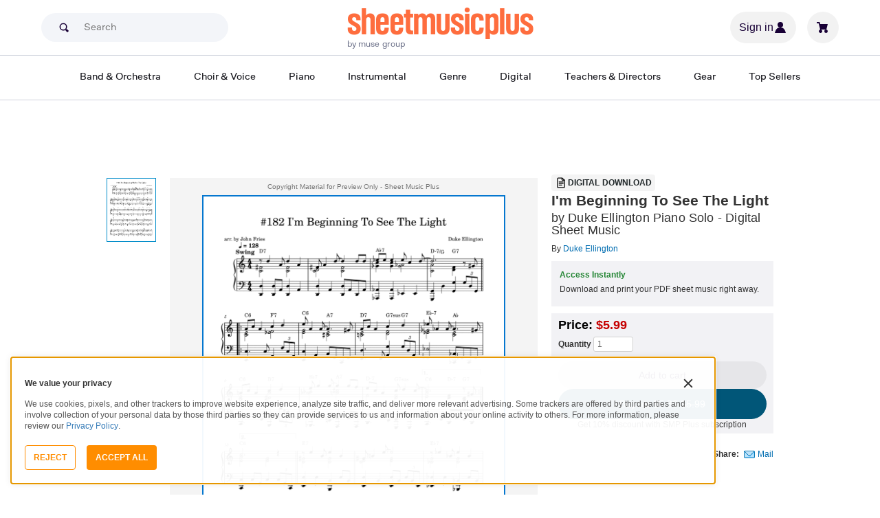

--- FILE ---
content_type: text/html; charset=UTF-8
request_url: https://www.sheetmusicplus.com/en/product/i-m-beginning-to-see-the-light-22754945.html
body_size: 31397
content:
<!doctype html>
<html lang="en">
<head>
    <title>I'm Beginning To See The Light by Duke Ellington - Piano Solo - Late Intermediate Digital Sheet Music | Sheet Music Plus</title>
    <script>
    var sentryMethodsToSave = ['setUser', 'setTag', 'setTags', 'setExtra', 'setExtras', 'addBreadcrumb', 'setContext'];
    window.Sentry = {
        _lazy: true
    };
    var sentryLazyCallsQueue = [];
    var sentryLazyHandler = function () {
        var args = Array.prototype.slice.call(arguments)
        var methodName = args[0];
        var rest = args.slice(1);

        sentryLazyCallsQueue.push([methodName, rest])
    };

    sentryMethodsToSave.forEach(function (methodName) {
        window.Sentry[methodName] = sentryLazyHandler.bind(this, methodName);
    });

    function applySentryLazyData() {
        if (!sentryLazyCallsQueue) return;

        for (var i = 0; i < sentryLazyCallsQueue.length; i++) {
            var args = sentryLazyCallsQueue[i];
            var methodName = args[0];
            var restArgs = args[1];
            var method = window.Sentry[methodName];

            method && typeof method === 'function' && method.apply(window.Sentry, restArgs);
        }

        sentryLazyCallsQueue = undefined;
    }

    var errors = window.APPERROR ? (window.APPERROR.errors || []) : []
    var APPERROR = {
        errors,
        loggerLoaded: false,
    };
    var oldOnError = window.onerror;
    var loadScript = function (src, resolve) {
        APPERROR.loggerLoaded = true;
        var script = document.createElement('script');
        script.async = true;
        script.type = 'text/javascript';
        script.src = src;

        var changeState = function () {
            if (!loaded) {
                resolve()
                loaded = true;
            }
        };
        var loaded;

        script.onreadystatechange = changeState;
        script.onload = changeState;

        var node = document.getElementsByTagName('script')[0];
        node.parentNode.insertBefore(script, node);
    };

    APPERROR.loadErrorLogger = function (release) {
        var whitelistUrls = [
            new RegExp('https://www.sheetmusicplus.com/static')
        ];

        if (window.location.pathname !== '/') {
            whitelistUrls.push(new RegExp(window.location.href))
        }

        var tags = {};
                tags.country = 'US';
        tags.isAuthenticated = 'false';
        tags.userId = '0';
        
        !APPERROR.loggerLoaded && loadScript('https://www.sheetmusicplus.com/static/public/build/smp_old_static/202601/js/vendor/sentry-custom.min.8bd11362ad99c2addd9260af1e6aed5b.js', function () {
            console.log('[sentry]:', 'bundle successfully loaded')
            window.onerror = oldOnError;

            window.initSentry({
                dsn: 'https://7dae934824c0495bbd507151b8b8d794@sentry.sheetmusicplus.com/46',
                release: release,   
                allowUrls: whitelistUrls
            });

            window.Sentry.setTags(tags);
            window.Sentry.setUser({
                userId: tags.userId,
            });
            applySentryLazyData();

            var messages = APPERROR.errors.map(function (err) {
                return err[0];
            });
            APPERROR.errors
                .filter(function (error, index) {
                    return messages.indexOf(error[0]) === index;
                })
                .forEach(function (args) {
                    var error = args[0];

                    if (args.length > 1) {
                        window.onerror.apply(this, args);
                    } else if (typeof error === 'string') {
                        window.Sentry.captureMessage(error, 'error');
                    } else {
                        if (error === undefined) {
                            error = new Error('Caught undefined error');
                        }

                        window.Sentry.captureException(error);
                    }
                });
        })
    };

    function loadSentry() {
        if (APPERROR.hasFirstError) {
            return
        }

        function load() {
            APPERROR.loadErrorLogger('smp-web_app_1.02.47');
        }

        if (document.readyState === 'complete') {
            load();
        } else {
            window.addEventListener('load', load)
        }
        APPERROR.hasFirstError = true
    }

    if (APPERROR.errors && APPERROR.errors.length > 0) {
        loadSentry()
    }

    window.onerror = function () {
        // filter gtm script error
        if (arguments[0] === 'Script error.' && arguments[1] === '') {
            return;
        }

        APPERROR.errors.push(arguments);
        oldOnError && oldOnError.apply(this, arguments);

        loadSentry();
    };
</script>
        <meta http-equiv="Content-Type" content="text/html; charset=UTF-8"/>
    <meta name="viewport" content="width=device-width, initial-scale=1, maximum-scale=5, user-scalable=yes, viewport-fit=cover">
    <meta name="description" content="Shop and Buy I&#039;m Beginning To See The Light sheet music. Piano Solo sheet music book by Duke Ellington; Don George; Harry James; Johnny Hodges: John Fries at Sheet Music Plus. (A0.1429390).">
<meta property="og:description" content="Shop and Buy I&#039;m Beginning To See The Light sheet music. Piano Solo sheet music book by Duke Ellington; Don George; Harry James; Johnny Hodges: John Fries at Sheet Music Plus. (A0.1429390).">
<meta name="twitter:description" content="Shop and Buy I&#039;m Beginning To See The Light sheet music. Piano Solo sheet music book by Duke Ellington; Don George; Harry James; Johnny Hodges: John Fries at Sheet Music Plus. (A0.1429390).">
<meta name="author" content="Duke Ellington; Don George; Harry James; Johnny Hodges">
<meta property="og:title" content="I&#039;m Beginning To See The Light by Duke Ellington - Piano Solo - Late Intermediate Digital Sheet Music | Sheet Music Plus">
<meta property="og:type" content="product">
<meta property="og:site_name" content="Sheet Music Plus">
<meta property="og:url" content="https://www.sheetmusicplus.com/en/product/i-m-beginning-to-see-the-light-22754945.html">
<meta property="product:price:amount" content="5.99">
<meta property="product:price:currency" content="USD">
<meta property="og:image" content="https://www.sheetmusicplus.com/on/demandware.static/-/Sites-smp-main/default/dw4f9c48a7/images/4945/22754945_cover-large_file.png">
<meta property="og:image:width" content="1200">
<meta property="og:image:height" content="1200">
<meta property="og:image:alt" content="I&#039;m Beginning To See The Light by Duke Ellington; Don George; Harry James; Johnny Hodges – Digital Sheet Music">
<meta name="twitter:card" content="summary_large_image">
<meta name="twitter:site" content="@sheetmusicplus">
<meta name="twitter:creator" content="@sheetmusicplus">
<meta name="twitter:title" content="I&#039;m Beginning To See The Light by Duke Ellington - Piano Solo - Late Intermediate Digital Sheet Music | Sheet Music Plus">
<meta name="twitter:image" content="https://www.sheetmusicplus.com/on/demandware.static/-/Sites-smp-main/default/dw4f9c48a7/images/4945/22754945_cover-large_file.png">
<meta name="twitter:image:alt" content="Sheet Music For I&#039;m Beginning To See The Light By Duke Ellington; Don George; Harry James; Johnny Hodges">
<meta name="csrf-param" content="_smp_s3ff3fsfm">
<meta name="csrf-token" content="0exOiOHcUW2Fl-AJAeWwD8yz-mI_ntuC8U7AvIXqDvOV1Af9s54lJfXPtWg5sPp8uvuiEgn2idLCOI__0r9Xpg==">

<link href="https://www.sheetmusicplus.com/en/product/i-m-beginning-to-see-the-light-22754945.html" rel="canonical">
<link href="https://www.sheetmusicplus.com/dw/image/v2/BJFX_PRD/on/demandware.static/-/Sites-smp-main/default/dw4f9c48a7/images/4945/22754945_cover-large_file.png?sw=900&amp;sh=1200&amp;sm=fit" rel="preload" as="image" fetchpriority="high">
<link href="https://www.sheetmusicplus.com/static/public/build/smp_old_static/202601/css/score-view.4ff82b3ef1713ae68376249c62e406e2.css" rel="stylesheet">    <link rel="preconnect" href="https://cdnjs.cloudflare.com" />
<link rel="preconnect" href="https://maxcdn.bootstrapcdn.com" />
<link rel="preconnect" href="https://www.googletagmanager.com" />        <link href="https://www.sheetmusicplus.com/static/public/build/smp_old_static/202601/css/bootstrap.min.b202ad24898e2f16f21b893fde9d0444.css" rel="stylesheet">    <link href="https://cdnjs.cloudflare.com/ajax/libs/font-awesome/4.3.0/css/font-awesome.min.css" rel="preload" as="style" onload="this.rel='stylesheet'">
    <link href="https://www.sheetmusicplus.com/static/public/build/smp_old_static/202601/css/style.210d508dee66d0e499822d0803c5ce2d.css" rel="stylesheet"><link href="https://www.sheetmusicplus.com/static/public/build/smp_old_static/202601/css/global.bf816d8db0c4ab382ab3d5d218057fff.css" rel="stylesheet"><style>
            @font-face{font-display:swap;font-family:Muse Display Harmony;font-style:normal;font-weight:400;src:url("/static/public/fonts/muse/muse-display/MuseDisplay-Harmony.ttf") format("truetype")}@font-face{font-display:swap;font-family:Muse Display Rhythm;font-style:normal;font-weight:400;src:url("/static/public/fonts/muse/muse-display/MuseDisplay-Rhythm.ttf") format("truetype")}@font-face{font-display:swap;font-family:Muse Display Riff;font-style:normal;font-weight:400;src:url("/static/public/fonts/muse/muse-display/MuseDisplay-Riff.ttf") format("truetype")}@font-face{font-display:swap;font-family:Muse Display Symphony;font-style:normal;font-weight:400;src:url("/static/public/fonts/muse/muse-display/MuseDisplay-Symphony.ttf") format("truetype")}@font-face{font-display:swap;font-family:Muse Sans;font-style:normal;font-weight:300 900;src:url("/static/public/fonts/muse/muse-sans-vf/MuseSansVF.woff2") format("woff2"),url("/static/public/fonts/muse/muse-sans-vf/MuseSansVF.woff") format("woff"),url("/static/public/fonts/muse/muse-sans-vf/MuseSansVF.ttf") format("truetype")}
:root{--smp-border-radius-default:1px;--smp-border-radius-full:9999px}:root{--smp-color-accent-primary:#fe6d3e;--smp-color-accent-secondary:#0d0041;--smp-color-accent-content:#004b7a;--smp-color-action-primary:#ff7d53;--smp-color-action-secondary:#ebeef3;--smp-color-additional-attention:#d32139;--smp-color-additional-info:#8a6d3a;--smp-color-additional-info-subdued:#fcf8e3;--smp-color-additional-logo-main:#0a1257;--smp-color-additional-logo-accent:#fe6d3e;--smp-color-background-default:#fff;--smp-color-background-highlight:#f3f5f9;--smp-color-background-inactive:#ebeef3;--smp-color-content-primary:#18181e;--smp-color-content-secondary:#656a83;--smp-color-content-tertiary:#949aae;--smp-color-content-inactive:#99999c;--smp-color-content-on-color:#fff;--smp-color-exception-multilayer:rgba(0,0,0,.05);--smp-color-form-default:#7b819a;--smp-color-form-hovered:#52556a;--smp-color-form-pressed:#3f4150;--smp-color-form-active:#18181e;--smp-color-overlay-modal:rgba(0,0,0,.5);--smp-color-overlay-dropdown:rgba(0,0,0,var(--smp-state-overlay-dropdown));--smp-color-overlay-border:rgba(0,0,0,var(--smp-state-overlay-border));--smp-color-status-error:#b51c36;--smp-color-status-success:#017b22;--smp-color-status-warning:#c54900;--smp-color-stroke-default:#ced2dc;--smp-color-stroke-accent:#18181e}:root{--smp-spacing-4xs:1px;--smp-spacing-3xs:2px;--smp-spacing-2xs:4px;--smp-spacing-xs:8px;--smp-spacing-s:12px;--smp-spacing-m:16px;--smp-spacing-l:20px;--smp-spacing-2xl:24px;--smp-spacing-3xl:32px;--smp-spacing-4xl:40px;--smp-icon-size-s:16px;--smp-icon-size-m:36px}:root{--smp-font-family-fallback:Helvetica neue,Helvetica,sans-serif;--smp-font-family-muse-sans:"Muse Sans",var(--smp-font-family-fallback);--smp-font-family-muse-display-harmony:"Muse Display Harmony",var(--smp-font-family-fallback);--smp-font-family-muse-display-rhythm:"Muse Display Rhythm",var(--smp-font-family-fallback);--smp-font-family-muse-display-riff:"Muse Display Riff",var(--smp-font-family-fallback);--smp-font-family-muse-display-symphony:"Muse Display Symphony",var(--smp-font-family-fallback);--smp-font-weight-normal:400;--smp-font-weight-medium:500;--smp-font-weight-semibold:600;--smp-font-heading-xxl:400 88px/76px var(--smp-font-family-muse-display-harmony);--smp-font-heading-xl:400 72px/64px var(--smp-font-family-muse-display-harmony);--smp-font-heading-l:400 64px/56px var(--smp-font-family-muse-display-harmony);--smp-font-heading-m:400 56px/48px var(--smp-font-family-muse-display-harmony);--smp-font-heading-s:400 44px/36px var(--smp-font-family-muse-display-harmony);--smp-font-heading-xs:400 34px/32px var(--smp-font-family-muse-display-harmony);--smp-font-subtitle-l:500 32px/36px var(--smp-font-family-muse-sans);--smp-font-subtitle-m:500 24px/28px var(--smp-font-family-muse-sans);--smp-font-subtitle-m-display:500 24px/28px var(--smp-font-family-muse-display-harmony);--smp-font-subtitle-s:500 20px/24px var(--smp-font-family-muse-sans);--smp-font-body-l:400 17px/24px var(--smp-font-family-muse-sans);--smp-font-body-l-medium:500 17px/24px var(--smp-font-family-muse-sans);--smp-font-body-l-semibold:600 17px/24px var(--smp-font-family-muse-sans);--smp-font-body-s:400 15px/20px var(--smp-font-family-muse-sans);--smp-font-body-s-medium:500 15px/20px var(--smp-font-family-muse-sans);--smp-font-body-s-semibold:600 15px/20px var(--smp-font-family-muse-sans);--smp-font-caption-l:400 13px/16px var(--smp-font-family-muse-sans);--smp-font-caption-l-medium:500 13px/16px var(--smp-font-family-muse-sans);--smp-font-caption-l-semibold:600 13px/16px var(--smp-font-family-muse-sans);--smp-font-caption-s:400 11px/12px var(--smp-font-family-muse-sans);--smp-font-caption-s-medium:500 11px/12px var(--smp-font-family-muse-sans);--smp-font-caption-s-semibold:600 11px/12px var(--smp-font-family-muse-sans);--smp-font-mono-xl:400 15px/24px var(--smp-font-family-mono);--smp-font-mono-xl-medium:500 15px/24px var(--smp-font-family-mono);--smp-font-mono-xl-semibold:600 15px/24px var(--smp-font-family-mono);--smp-font-mono-l:400 14px/32px var(--smp-font-family-mono);--smp-font-mono-l-medium:500 14px/32px var(--smp-font-family-mono);--smp-font-mono-l-semibold:600 14px/32px var(--smp-font-family-mono);--smp-font-mono-m:400 13px/23.4px var(--smp-font-family-mono);--smp-font-mono-m-medium:500 13px/23.4px var(--smp-font-family-mono);--smp-font-mono-m-semibold:600 13px/23.4px var(--smp-font-family-mono);--smp-font-mono-s:400 12px/21.6px var(--smp-font-family-mono);--smp-font-mono-s-medium:500 12px/21.6px var(--smp-font-family-mono);--smp-font-mono-s-semibold:600 12px/21.6px var(--smp-font-family-mono);--smp-font-mono-xs:400 10px/18px var(--smp-font-family-mono);--smp-font-mono-xs-medium:500 10px/18px var(--smp-font-family-mono);--smp-font-mono-xs-semibold:600 10px/18px var(--smp-font-family-mono)}:root{--smp-box-shadow-popover:0px 4px 16px 0px rgba(0,0,0,.16);--smp-box-shadow-image:0px 8px 12px rgba(0,0,0,.15);--smp-box-shadow-thumbnail-active:0px 0px 0px 2px var(--smp-color-background-default) inset;--smp-color-modal-overlay:rgba(0,0,0,.52);--smp-transition-duration-default:0.2s}:root{--smp-state-default:1;--smp-state-hovered:0.8;--smp-state-pressed:0.6;--smp-state-disabled:0.4;--smp-state-overlay-dropdown:0.3;--smp-state-overlay-border:0.15}:root{--smp-layout-container-max-width:1240px}
.ButtonV2-button{-webkit-appearance:none;-moz-appearance:none;appearance:none;border:1px solid transparent;border-radius:50vh;font-size:16px;line-height:1;padding:14px 16px;text-align:center}.ButtonV2-small{font-size:14px;padding:12px}.ButtonV2-extraSmall{font-size:14px;padding:10px}.ButtonV2-primary{background:#015678;color:#fff}.ButtonV2-primary:hover{color:#fff;opacity:.8;-webkit-text-decoration:none;text-decoration:none}.ButtonV2-primary:focus{color:#fff;-webkit-text-decoration:none;text-decoration:none}.ButtonV2-primary:disabled{opacity:.4}.ButtonV2-secondary{background:rgba(0,0,0,.05);color:#180036}.ButtonV2-secondary:hover{color:#180036;opacity:.8;-webkit-text-decoration:none;text-decoration:none}.ButtonV2-secondary:focus{color:#180036;-webkit-text-decoration:none;text-decoration:none}.ButtonV2-secondary:disabled{opacity:.4}.ButtonV2-loading{opacity:.9;pointer-events:none}.ButtonV2-transparentBackground{background:transparent;border-color:transparent}.ButtonV2-transparentBackground:hover{background:transparent}.ButtonV2-transparentBackground:focus{background:transparent}
.ChoralSaleBadge-choralSaleBadge{color:var(--smp-color-content-on-color)!important;font:var(--smp-font-caption-l-medium)!important}.ChoralSaleBadge-choralSaleBadge{background-color:#dd3700;display:inline-block;padding:var(--smp-spacing-2xs) var(--smp-spacing-xs);width:-moz-max-content;width:max-content}
.experimentCouponBanner-experimentCouponBanner{position:sticky;top:0;width:100%;z-index:9999}@media (max-width:810px){.experimentCouponBanner-experimentCouponBanner{position:static}}
    </style>
<style>
    .score-subscriptionInteractiveScoreBlock{background-color:#f2f2f5;display:flex;flex-direction:column;gap:var(--smp-spacing-s);padding:var(--smp-spacing-s)}.score-subscriptionInteractiveScoreBlock .score-title{font-size:18px;font-weight:700}.score-sidebarBlock{border:1px solid #cccccf;padding:16px 12px}.score-priceBlock{display:flex;flex-direction:column;gap:12px}.score-prices{display:flex;flex-direction:column;gap:4px}.score-firstOrderCoupon{margin-top:8px}.score-originalPriceValue{-webkit-text-decoration:line-through;text-decoration:line-through}.score-price{font-size:18px;font-weight:700}.score-priceWithoutCoupon{color:#555;font-weight:400;-webkit-text-decoration:line-through;text-decoration:line-through}.score-coupon{align-items:center;display:flex;font-size:10px;justify-content:space-between}.score-couponLabelWrapper{align-items:center;display:flex;gap:8px}.score-couponLabel{background-color:#ecf6ec;border-radius:4px;color:#017b22;font-weight:700;padding:2px 4px}.score-couponAppliedIndicator{align-items:center;display:flex;gap:4px}.score-couponValue{font-weight:700}.score-additioinalInfo{display:flex;flex-direction:column;gap:4px}.score-ctaWrapper{display:flex;flex-direction:column;gap:12px}.score-ctaWrapper--mobile{display:none}@media (max-width:544px){.score-ctaWrapper--mobile{background:#fff;bottom:0;box-shadow:0 2px 10px rgba(0,0,0,.2);display:flex;left:0;padding:15px 15px calc(15px + env(safe-area-inset-bottom));position:fixed;right:0;z-index:3}.score-ctaWrapper--desktop{display:none}}.score-buyNowCtaOldPrice{line-height:1;-webkit-text-decoration:line-through;text-decoration:line-through}.score-formatOptions{grid-gap:var(--smp-spacing-s);display:grid;gap:var(--smp-spacing-s);grid-template-columns:repeat(auto-fit,minmax(140px,1fr));margin-top:var(--smp-spacing-s);width:100%}.score-formatOption{background-color:var(--smp-color-background-default);border:2px solid var(--smp-color-stroke-default);cursor:pointer;display:flex;flex-direction:column;gap:var(--smp-spacing-2xs);margin:0;padding:var(--smp-spacing-s)}.score-formatOption:hover{background-color:rgba(1,86,120,.102);background-color:#0156781a;border-color:var(--smp-color-accent-content)}.score-formatOption--selected{background-color:rgba(1,86,120,.102);background-color:#0156781a;border:2px solid var(--smp-color-accent-content)}.score-formatOption--selected:hover{background-color:rgba(1,86,120,.102);background-color:#0156781a}.score-formatOption-header{align-items:center;display:flex;gap:var(--smp-spacing-2xs);width:100%}.score-formatOption-title{color:#180036;flex:1;font:var(--smp-font-caption-l);white-space:pre-wrap}.score-formatOption-price{color:var(--smp-color-content-primary);font-size:18px;font-weight:700;white-space:nowrap}.score-formatOption-description{color:var(--smp-color-content-secondary);font:var(--smp-font-caption-l)}
div.scoreChoralSaleBadge-choralSaleBadge--inActions{display:none}@media (max-width:544px){div.scoreChoralSaleBadge-choralSaleBadge{display:none}div.scoreChoralSaleBadge-choralSaleBadge--inActions{display:inline-block;left:50%;position:absolute;top:0;transform:translateX(-50%) translateY(-100%)}}
input[type="checkbox"].CheckboxV2-checkbox{background-color:var(--smp-color-background-default);border:1px solid #a7a4a9;border-radius:1px;height:20px;margin:0;width:20px}input[type="checkbox"].CheckboxV2-small{height:16px;width:16px}input[type="checkbox"].CheckboxV2-checkbox:disabled{opacity:.5}input[type="checkbox"].CheckboxV2-checkbox:checked{position:relative}input[type="checkbox"].CheckboxV2-primary:checked{background-color:#015678;border:1px solid #015678;position:relative}input[type="checkbox"].CheckboxV2-success:checked{background-color:#017b22;border:1px solid #017b22;position:relative}input[type="checkbox"].CheckboxV2-checkbox:checked::after{border:solid var(--smp-color-content-on-color);border-width:0 2px 2px 0;content:"";display:block;height:10px;left:50%;position:absolute;top:45%;transform:translate(-50%,-50%) rotate(45deg);width:5px}
input[type="radio"].RadioButton-radioButton{-webkit-appearance:none;-moz-appearance:none;appearance:none;background-color:var(--smp-color-background-default);border:1px solid #a7a4a9;border-radius:50%;height:16px;margin:0;width:16px}input[type="radio"].RadioButton-radioButton:disabled{opacity:.5}input[type="radio"].RadioButton-radioButton:checked{background-color:#015678;border:1px solid #015678;position:relative}@media (max-width:810px){input[type="radio"].RadioButton-radioButton:checked::before{content:none}}input[type="radio"].RadioButton-radioButton:checked::after{background-color:var(--smp-color-background-default);border-radius:50%;content:"";display:block;height:6px;left:50%;position:absolute;top:50%;transform:translate(-50%,-50%);width:6px}
</style>
<script class="js-global-script">
    (function() {
        var pattern = /crios/i;
        if (!pattern.test(window.navigator.userAgent)) return;

        var $$globalScript = document.querySelector('.js-global-script');
        $$globalScript.insertAdjacentHTML('afterEnd', '<link href="https://www.sheetmusicplus.com/static/public/build/smp_old_static/202601/css/chromeDefault.9f7cdb8a17db9249ac82ea1ed3f77716.css" rel="stylesheet">');
    })()
</script>
    <link rel="icon" type="image/png" href="https://www.sheetmusicplus.com/static/public/build/smp_old_static/202601/images/favicon/favicon.b265e1e678d44cc900a6635936b06373.ico" />
<link rel="icon" type="image/png" href="https://www.sheetmusicplus.com/static/public/build/smp_old_static/202601/images/favicon/favicon-32x32.20979d6726a5cbf8d5092c6373e36523.png" sizes="32x32" />
<link rel="icon" type="image/png" href="https://www.sheetmusicplus.com/static/public/build/smp_old_static/202601/images/favicon/favicon-16x16.41c7b6e36c5978c040e4bdf0089e4d38.png" sizes="16x16" />
<link rel="apple-touch-icon" sizes="180x180" href="https://www.sheetmusicplus.com/static/public/build/smp_old_static/202601/images/favicon/apple-touch-icon.581c54e6da9b233d1c36d917df93d658.png" />
<link rel="manifest" href="https://www.sheetmusicplus.com/static/public/build/smp_old_static/202601/images/favicon/site.9f46feb095df52b94a8d68ab36db6e14.webmanifest" />
<link rel="mask-icon" href="https://www.sheetmusicplus.com/static/public/build/smp_old_static/202601/images/favicon/safari-pinned-tab.b7f9d28b263c738aabe1ab099e305b90.svg" color="#fe6d3e" />
        <script>
        (function () {
            if ('serviceWorker' in navigator) {
                window.addEventListener('load', function() {
                    window.navigator.serviceWorker.register('/sw_smp.js').catch(function(error) {})
                })
            }
        })()
    </script>
    <script>
    function jQueryLoadObserver() {
        return new Promise(function (resolve, reject) {
            var attemps = 100;
            
            function check() {
                if (window.jQuery) {
                    console.log('jquery load observer success', attemps)
                    $(resolve);
                    return;
                }

                attemps--;

                if (!attemps) {
                    reject()
                } else {
                    setTimeout(check, 100)
                }
            }

            check()
        })
    }

    function loadAsync(url) {
        return new Promise(function (resolve, reject) {
            var script = document.createElement('script');
            script.async = true;
            script.src = url;
            script.onload = function() {
                resolve();
                            };
            script.onerror = reject;
            document.head.appendChild(script)
        })
    }
</script>
</head>
<body class="column_1">
        <div id="site-wrapper">
        <div id="site-canvas">
            <div id="wrapper1" class="product-detail">
                

    
<section class="js-react-island-csr-header dynamic-island-score-csr-header" style="min-height: 170px; min-width: 0px"></section>                <main id="mainSection1" class="b-main-content">
                    
    <div class="main-container container js-score-screen">
        <div id="mainBodyContent" class="clearfix layout--margin-top">
            <div class="aside t_sideBanner top_global_banner"></div>
            <div class="content" id="content">
                <div class="hide" id="productId">22754945</div>
                <div class="hide" id="productTitle">I'm Beginning To See The Light</div>
                <div class="hidden" id="skuId">22754945</div>
                <div class="hide" id="CRITEOProductId">22754945</div>
                <div class="hide" id="GTMPDPSkuId">22754945</div>
                <article>
                    <div class="score-content">
                        <section class="score-content--content productInfo">
                            
<section class="score-slider">
    <section class="score-slider--aside">
                                    <div class="score-slider--control score-slider--control__image active js-score-slider-control">
                <img
                    src="https://www.sheetmusicplus.com/dw/image/v2/BJFX_PRD/on/demandware.static/-/Sites-smp-main/default/dw4f9c48a7/images/4945/22754945_cover-large_file.png?sw=900&sh=1200&sm=fit"
                    class="js-score-slider-image"
                    itemprop="image"
                    alt="I'm Beginning To See The Light Piano Solo scores gallery preview page 1"
                    title="I'm Beginning To See The Light"
                    onerror="javascript:this.src='https://www.sheetmusicplus.com/static/public/build/smp_old_static/202601/images/no_image_available_medium_large.d0f85ee2c59d1236d0d813566495a1dd.gif';this.style='opacity:1';this.onerror=null"
                    data-preview-page="1"
                />
            </div>
                    </section>
    <section class="overlay score-slider--content  digital">
        <div class="score-slider--copyright text-center text-muted">
            Copyright Material for Preview Only - Sheet Music Plus
        </div>
        <div class=" score-slider--slider">
            <div class="score-slider--page">
                <div class="score-slider--image-wrapper">
                    <img
                        src="https://www.sheetmusicplus.com/dw/image/v2/BJFX_PRD/on/demandware.static/-/Sites-smp-main/default/dw4f9c48a7/images/4945/22754945_cover-large_file.png?sw=900&sh=1200&sm=fit"
                        alt="I'm Beginning To See The Light by Duke Ellington Piano Solo - Digital Sheet Music"
                        title="I'm Beginning To See The Light"
                        itemprop="image"
                        onerror="javascript:this.src='https://www.sheetmusicplus.com/static/public/build/smp_old_static/202601/images/no_image_available_medium_large.d0f85ee2c59d1236d0d813566495a1dd.gif';this.style='opacity:1';this.onerror=null"
                    />
                </div>    
            </div>
                    </div>
    </section>
</section>
                        </section>
                        <section class="score-content--header">
                            <header>
                                
  <div class="score-view-format-badge">
    <img src="https://www.sheetmusicplus.com/static/public/build/smp_old_static/202601/images/icons/document.c06859e56d72c7b45cf029865120abc9.svg" alt="" width="20" height="20˝" class="score-view-format-badge__icon">
    <p class="score-view-format-badge__text">Digital Download</p>
  </div>
                                <h1 class="score-content--title">
    I'm Beginning To See The Light    <span class="h1subName">
                            by Duke Ellington                            Piano Solo                            - Digital Sheet Music
            </span>
</h1>
    <span>By&nbsp;<a href="/en/category/artists/d/duke-ellington/" title="Duke Ellington">Duke Ellington</a></span>
                            </header>
                                                        <section class="score-content--footer">
                                        <div class="rightAside">
                            
  <section class="score-view-format-block">
    <p class="score-view-format-block__title js-lead-time-title">Access Instantly</p>
    <p class="score-view-format-block__description">Download and print your PDF sheet music right away.</p>
  </section>
                                    <section class="priceBox">
    <div class="buttonBox">
                    <p class="price salePrice">
                <span class="black">Price:</span>
                <span>
                                    <span>$5.99</span>
                                    </span>
            </p>
            
        <input type="hidden" name="convertedListPrice" id="convertedListPrice" value="">
        <input type="hidden" name="originalSalePrice" id="originalSalePrice" value="">
        <input type="hidden" name="convertedSalePrice" id="convertedSalePrice" value="">

        
        <div class="qtyBox">
            <label for="qty"><b>Quantity</b></label> <input name="textfield" type="number" aria-label="Quantity" id="qty" value="1" size="4" max="9999" min="1" class="textInput qty qtyText jQ_maxLength jQ_securityCode js-ga-qty" onkeypress="return( /[\d]/.test(String.fromCharCode(event.keyCode)))">
        </div>
                                                        <div class="add-to-cart-button-wrapper add-to-cart-button-wrapper--multiple">
                        <button class="ButtonV2-button ButtonV2-small ButtonV2-secondary js-ga-add-to-cart" data-gtmga4data="{&quot;item_id&quot;:22754945,&quot;item_name&quot;:&quot;I&#039;m Beginning To See The Light&quot;,&quot;price&quot;:5.99,&quot;currencyCode&quot;:&quot;USD&quot;}">Add to cart</button>
                            <button class="ButtonV2-button ButtonV2-small ButtonV2-primary js-buy-now-button" data-gtmga4data="{&quot;item_id&quot;:22754945,&quot;item_name&quot;:&quot;I&#039;m Beginning To See The Light&quot;,&quot;price&quot;:5.99,&quot;currencyCode&quot;:&quot;USD&quot;}">
                    Buy for $5.39                    <span class="strikePrice">$5.99</span>
                </button>
                <div class="center">
                    Get 10% discount with SMP Plus subscription
                </div>
                    </div>
    </div>
</section>
            </div>
<div>
        <section class="shareThis">
        <b>Share:</b>
        <a
            href="###"
            class="emailToFriend_res"
            data-toggle="modal"
            data-target="#tellAFriend"
            rel="nofollow"
        >Mail</a>
    </section>
    <div class="hide" id="GTMSocialTarget">/en/product/i-m-beginning-to-see-the-light-22754945.html</div>
</div>
                            </section>
                        </section>
                    </div>
                </article>
                <section class="carousel productCarousel">
                    <header class="carouselTitle">
                        <h2 class="js-details-title" data-rt-title="Details">Details</h2>
                    </header>
                    <section class="score-meta">
                        <ul class="score-meta--list">
    <li class="score-meta--item">
                    <dl>
                <dt>
                    Instrument:</dt>
                <dd>
                                                                        <a href="/en/category/instruments/piano-and-keyboard/piano/piano-solo/">Piano Solo</a>
                                                            </dd>
            </dl>
                    <dl>
                <dt>
                    Genres:</dt>
                <dd>
                                                                        <a href="/en/category/genres/classical/20th-century/">20th Century</a>
                                                                                                <a href="/en/category/genres/jazz/standards/">Standards</a>
                                                                                                <a href="/en/category/genres/jazz/swing/">Swing</a>
                                                            </dd>
            </dl>
                    <dl>
                <dt>
                    Composers:</dt>
                <dd>
                                                                        <a href="/en/category/composers/d/duke-ellington/">Duke Ellington</a>
                                                                                                <a href="/en/category/composers/h/harry-james/">Harry James</a>
                                                            </dd>
            </dl>
                    <dl>
                <dt>
                    Publishers:</dt>
                <dd>
                                                                        <a href="/en/category/publishers/j/john-fries/">John Fries</a>
                                                            </dd>
            </dl>
                    <dl>
                <dt>
                    Series:</dt>
                <dd>
                                                                        <a href="/en/category/series/a/arrangeme/">ArrangeMe</a>
                                                                                                <a href="/en/category/series/m/music-of-black-composers-and-artists/">Music of Black Composers and Artists</a>
                                                            </dd>
            </dl>
            </li>
</ul>

                        <ul class="score-meta--list">
    <li class="score-meta--item">
                    <dl>
                <dt>
                    Format:</dt>
                <dd>
                                                                        <a href="/en/category/formats/scores-parts/score/">Score</a>
                                                            </dd>
            </dl>
                    <dl>
                <dt>
                    Item types:</dt>
                <dd>
                                                                        <a href="/en/category/item-types/digital/">Digital</a>
                                                            </dd>
            </dl>
                    <dl>
                <dt>
                    Level:</dt>
                <dd>
                                                                        <a href="/en/category/instruments/?prefn1=levels&prefv1=Late+Intermediate">Late Intermediate</a>
                                                            </dd>
            </dl>
                    <dl>
                <dt>
                    Artist:</dt>
                <dd>
                                                                        <a href="/en/category/artists/d/duke-ellington/">Duke Ellington</a>
                                                            </dd>
            </dl>
                    <dl>
                <dt>
                    Usages:</dt>
                <dd>
                                                                        <a href="/en/category/instruments/?prefn1=usages&prefv1=School+and+Community">School and Community</a>
                                                            </dd>
            </dl>
                    <dl>
                <dt>
                    Number of Pages:</dt>
                <dd>
                                                                        <span>2 </span><br/>
                                                            </dd>
            </dl>
            </li>
</ul>

                    </section>
                </section>
                <section class="productTabs visible-xs visible-sm panel-group tablist">
                    <div class="panel panel-default responsive-panel first-div">
                        <div class="panel-heading" role="tab" id="detailedDescriptionHeader">
                            <div class="panel-title">
                                <a class="collapsed pdp_tab" data-toggle="collapse" href="#detailedDescription" aria-selected="false" aria-controls="detailedDescription">
                                    <h2 class="js-detailed-description-title" data-rt-title="Detailed Description">Detailed Description</h2>
                                    <i class="fa fa-chevron-right pull-right"></i>
                                    <i class="fa fa-chevron-down pull-right"></i>
                                </a>
                            </div>
                        </div>
                        <div id="detailedDescription" class="panel-collapse collapse" role="tabpanel" aria-labelledby="detailedDescriptionHeader">
                            <div class="panel-body">
                                <div class="description">
    <div>Piano Solo - Level 4 - Digital Download <p>SKU: A0.1429390</p> Composed by Don George, Duke Ellington, Harry James, and Johnny Hodges. Arranged by John Fries. 20th Century,Jazz,Standards. Score. 2 pages. John Fries #1010103. Published by John Fries (A0.1429390). <p></p><p>TYPE JOHN FRIES IN THE SEARCH BAR TO SEE ALL I HAVE TO OFFER. Thanks, John. "I'm Beginning to See the Light" is a popular song and jazz standard, with music written by Duke Ellington, Johnny Hodges, and Harry James and lyrics by Don George and published in 1944.</p></div>            <p>This product was created by a member of ArrangeMe, Hal Leonard's global
            self-publishing community of independent composers, arrangers, and songwriters.
            ArrangeMe allows for the publication of unique arrangements of both popular
            titles and original compositions from a wide variety of voices and backgrounds.</p>
                <p><strong>About Digital Downloads</strong></p>
        <p>Digital Downloads are downloadable sheet music files that can be viewed directly on
            your computer, tablet or mobile device. Once you download your digital sheet music,
            you can view and print it at home, school, or anywhere you want to make music, and
            you don't have to be connected to the internet. Just purchase, download and play!</p>
        <p>PLEASE NOTE: Your Digital Download will have a watermark at the bottom of each page
            that will include your name, purchase date and number of copies purchased. You are
            only authorized to print the number of copies that you have purchased. You may not
            digitally distribute or print more copies than purchased for use (i.e., you may not
            print or digitally distribute individual copies to friends or students).</p>
    </div>

                            </div>
                        </div>
                    </div>
                                        <div class="panel panel-default responsive-panel">
                    </div>
                </section>

                <section class="productTabs hidden-xs hidden-sm tablist">

                    <ul class="nav nav-tabs" role="tablist">
                        <li role="presentation" class="active tabUnit recently">
                            <a class="aj" href="#detailedTab" role="tab" data-toggle="tab" aria-controls="detailedTab" aria-selected="true" id="detailedTab-label">
                                <h2 class="js-detailed-description-title" data-rt-title="Detailed Description">Detailed Description</h2>
                            </a>
                        </li>
                                                                    </ul>

                    <div class="tab-content">
                        <div role="tabpanel" class="tab-pane fade in active" id="detailedTab" aria-labelledby="detailedTab-label">
                            <div class="description">
    <div>Piano Solo - Level 4 - Digital Download <p>SKU: A0.1429390</p> Composed by Don George, Duke Ellington, Harry James, and Johnny Hodges. Arranged by John Fries. 20th Century,Jazz,Standards. Score. 2 pages. John Fries #1010103. Published by John Fries (A0.1429390). <p></p><p>TYPE JOHN FRIES IN THE SEARCH BAR TO SEE ALL I HAVE TO OFFER. Thanks, John. "I'm Beginning to See the Light" is a popular song and jazz standard, with music written by Duke Ellington, Johnny Hodges, and Harry James and lyrics by Don George and published in 1944.</p></div>            <p>This product was created by a member of ArrangeMe, Hal Leonard's global
            self-publishing community of independent composers, arrangers, and songwriters.
            ArrangeMe allows for the publication of unique arrangements of both popular
            titles and original compositions from a wide variety of voices and backgrounds.</p>
                <p><strong>About Digital Downloads</strong></p>
        <p>Digital Downloads are downloadable sheet music files that can be viewed directly on
            your computer, tablet or mobile device. Once you download your digital sheet music,
            you can view and print it at home, school, or anywhere you want to make music, and
            you don't have to be connected to the internet. Just purchase, download and play!</p>
        <p>PLEASE NOTE: Your Digital Download will have a watermark at the bottom of each page
            that will include your name, purchase date and number of copies purchased. You are
            only authorized to print the number of copies that you have purchased. You may not
            digitally distribute or print more copies than purchased for use (i.e., you may not
            print or digitally distribute individual copies to friends or students).</p>
    </div>

                        </div>
                                                                    </div>
                </section>

                
                <div class="modal" id="viewLarger" role="dialog">
                    <div class="modal-dialog lookInsideImage">
                        <!-- Modal content-->
                        <div class="modal-content viewLargerImageModal">
                            <div class="modal-header">
                                <input type="hidden" class="closeModal" data-dismiss="modal"/>
                                <button type="button" class="close" onclick="destroyLargeModal();">Close X</button>
                                <p class="modal-title"><strong>Preview:</strong>&nbsp;I'm Beginning To See The Light</p>
                            </div>
                            <div class="modal-body">
                                <div class="viewLargerPop">
                                    
                                                                    </div>
                            </div>
                        </div>
                    </div>
                </div>

                <!--  <div class="pdpFormPop"> -->
                <div id="tellAFriend" class="modal big-modal tell-friend tellAFriend" role="dialog">
                    <div class="modal-dialog">
                        <!-- Modal content-->
                        <div class="modal-content">
                            <div class="modal-header">
                                <button type="button" class="close" data-dismiss="modal">Close X</button>
                                <p class="modal-title">Tell A Friend</p>
                            </div>
                            <div class="modal-body">
                                <div class="row">
                                    <div class="col-sm-12">
                                        <div class="col-md-8 outer-box">
                                            <div class="row reviewProduct">
                                                <label class="title">I'm Beginning To See The Light</label>
                                                <p class="desc"></p>
                                            </div>
                                            <form action="/score/action/email/send" method="post">
                                                <input type="hidden" name="productId" class="emailProductId" value="22754945"/>
                                                <input type="hidden" name="sku" class="emailSkuId" value=""/>
                                                <input type="hidden" name="title" class="displayName" value=""/>
                                                <input type="hidden" name="title" class="emailTitle" value=""/>
                                                <input type="hidden" name="itemNumber" class="emailItemNumber" value=""/>
                                                <input type="hidden" name="imageUrl" class="emailImageUrl" value=""/>
                                                <input type="hidden" name="originalListPriceParam" class="originalListPriceParam"/>
                                                <input type="hidden" name="convertedListPriceParam" class="convertedListPriceParam"/>
                                                <input type="hidden" name="originalSalePriceParam" class="originalSalePriceParam"/>
                                                <input type="hidden" name="convertedSalePriceParam" class="convertedSalePriceParam"/>
                                                <input type="hidden" name="leadTime" class="leadTime"/>
                                                <input type="hidden" name="_smp_s3ff3fsfm" value="0exOiOHcUW2Fl-AJAeWwD8yz-mI_ntuC8U7AvIXqDvOV1Af9s54lJfXPtWg5sPp8uvuiEgn2idLCOI__0r9Xpg==" />

                                                <div class="row error">
                                                    <!-- <span>Error! <br /> Sorry but your review could not be submitted, please verify the form and try again.</span>  -->
                                                </div>
                                                <div class="row top-border form-group">
                                                    <p class="req-text details"><strong>*</strong> = required</p>

                                                    <div class="col-sm-5 modal-label-text hidden-xs require"><label>Send to email(s):</label></div>
                                                    <div class="col-sm-7 details">
                                                        <input name="friendEmails" type="text" class="form-control small-box first-box  jQ_maxLength" placeholder="Send to email(s)" size="60" aria-label="Send to emails"/>
                                                        <p class="tips hidden-xs">To send to more than one person, separate addresses with a comma.</p>
                                                    </div>
                                                    <div class="col-sm-5 modal-label-text hidden-xs require"><label>Your name:</label></div>
                                                    <div class="col-sm-7 details"><input type="text" name="yourName" class="form-control small-box jQ_maxLength" maxlength="50" size="50" placeholder="Your name" aria-label="Your name"/></div>
                                                    <div class="col-sm-5 modal-label-text hidden-xs require"><label>Your email:</label></div>
                                                    <div class="col-sm-7 details"><input type="text" name="yourEmail" class="form-control small-box yourEmail jQ_maxLength" maxlength="60" size="60" placeholder="Your email" aria-label="Your email"/></div>
                                                    <div class="col-sm-5 modal-label-text hidden-xs require"><label>Personal message:</label></div>
                                                    <div class="col-sm-7 details">
                                                        <textarea name="personalMessage" class="form-control last-box textarea personalMessage jQ_maxLength" maxlength="300" size="300" placeholder="Personal message" aria-label="Personal message"></textarea>
                                                    </div>
                                                </div>
                                                <div class="row top-border">
                                                    <div class="pad10 txt-right">
                                                        <input name="button" type="button" class="btn btn-default sendEmail emailSubmitBtn GoogleAnalyticsPDPSocialSend" value="Send Email"/>
                                                    </div>
                                                </div>
                                            </form>
                                        </div>
                                        <div class="col-md-4 instruction-text col-xs-12">
                                            <p>Tell a friend (or remind yourself) about this product. We'll instantly send an email containing product info and a link to it. You may also enter a personal message.</p>         <p>We do not use or store email addresses from this form for any other purpose than sending your share email.</p>         <p>Read our <a href="https://help.sheetmusicplus.com/en/articles/12088471-privacy-policy">Privacy Policy</a>.</p></div>
                                    </div>
                                </div>
                            </div>


                        </div>
                    </div>
                </div>
                <div class="modal" id="digitalPrintMP3" role="dialog" backdrop="static">
                    <div class="modal-dialog">
                        <!-- Modal content-->
                        <div class="modal-content">
                            <div class="modal-header">
                                <div class="popupTitle">
                                    <button type="button" class="close" data-dismiss="modal">Close X</button>
                                    <p class="modal-title"><strong class="fs18">Learn about MP3s</strong></p>
                                </div>
                            </div>
                            <div class="modal-body">
                                <div class="row">
                                    <div class="col-sm-12">
                                        After purchase, you can download your MP3 from your Sheet Music Plus Digital Library - no software installation is necessary! You can also listen to your MP3 at any time in your Digital Library.
                                    </div>
                                </div>
                            </div>
                            <div class="modal-footer"></div>
                        </div>
                    </div>
                </div><div class="modal" id="digitalPrintSmart" role="dialog" backdrop="static">
                    <div class="modal-dialog">
                        <!-- Modal content-->
                        <div class="modal-content">
                            <div class="modal-header">
                                <div class="popupTitle">
                                    <button type="button" class="close" data-dismiss="modal">Close X</button>
                                    <p class="modal-title"><strong class="fs18">Learn about Smart Music</strong></p>
                                </div>
                            </div>
                            <div class="modal-body">
                                <div class="row">
                                    <div class="col-sm-12">
                                        After purchase, you can download your Smart Music from your Sheet Music Plus Digital Library - no software installation is necessary! You can also download at any time in your Digital Library.
                                    </div>
                                </div>
                            </div>
                            <div class="modal-footer"></div>
                        </div>
                    </div>
                </div><div class="modal" id="digitalPrintVideo" role="dialog" backdrop="static">
                    <div class="modal-dialog">
                        <!-- Modal content-->
                        <div class="modal-content">
                            <div class="modal-header">
                                <div class="popupTitle">
                                    <button type="button" class="close" data-dismiss="modal">Close X</button>
                                    <p class="modal-title"><strong class="fs18">Learn about Digital Video</strong></p>
                                </div>
                            </div>
                            <div class="modal-body">
                                <div class="row">
                                    <div class="col-sm-12">
                                        After purchase you can download your video from your Digital Library.  Your video is in XX format and is playable on most pre-installed video players.
                                    </div>
                                </div>
                            </div>
                            <div class="modal-footer"></div>
                        </div>
                    </div>
                </div>

                                        <aside class="carousel productCarousel js-recommendation">
        <div class="carouselTitle">
            <h2 class="js-recommendation-title" data-rt-title="You may also like">You may also like</h2>
        </div>
        <div class="carouselContent1">
            <ul>
                                    <li class="carouselItem" data-interlinking="scores">
                        <article class="item 22120907" data-id="22120907">

                            <div class="overlay digital">
                                <a href="/en/product/i-m-beginning-to-see-the-light-22120907.html" class="js-score-recommendation-item" onclick="dataLayer.push({'GTMSpotLigthSkuId': '22120907','event': 'GTMSpotLightViewTriggered'});" aria-hidden="true" data-id="22120907" data-title="I'm Beginning To See The Light">
                                    <span>I'm Beginning To See The Light</span>
                                    <br/>
                                    <br/>
                                    <img data-src="https://www.sheetmusicplus.com/smp-cdn-assets/items/22120907/cover_images/cover-large_file.png@110" aria-label="" alt="I&#039;m Beginning To See The Light mini preview" title="" class="lazyload img" width="85" height="110" style="max-width: 85px; max-height: 110px;" onerror="javascript:this.src='https://www.sheetmusicplus.com/static/public/build/smp_old_static/202601/images/no_image_available_small.0667abc9ce8666facc52b44033e37f86.gif';this.style='opacity:1';this.onerror=null"/>
                                                                            <div class="dcOverlay"></div>
                                                                    </a>
                            </div>
                            <p class="rating">
                            </p>
                            <div class="price" data-id="price_22120907">
                                <p class="price">
                                    <span class="salePrice">$3.99</span>
                                </p>
                            </div>

                        </article>
                    </li>
                                    <li class="carouselItem" data-interlinking="scores">
                        <article class="item 22467110" data-id="22467110">

                            <div class="overlay digital">
                                <a href="/en/product/i-m-beginning-to-see-the-light-22467110.html" class="js-score-recommendation-item" onclick="dataLayer.push({'GTMSpotLigthSkuId': '22467110','event': 'GTMSpotLightViewTriggered'});" aria-hidden="true" data-id="22467110" data-title="I'm Beginning To See The Light">
                                    <span>I'm Beginning To See The Light</span>
                                    <br/>
                                    <br/>
                                    <img data-src="https://www.sheetmusicplus.com/smp-cdn-assets/items/22467110/cover_images/cover-large_file.png@110" aria-label="" alt="I&#039;m Beginning To See The Light mini preview" title="" class="lazyload img" width="85" height="110" style="max-width: 85px; max-height: 110px;" onerror="javascript:this.src='https://www.sheetmusicplus.com/static/public/build/smp_old_static/202601/images/no_image_available_small.0667abc9ce8666facc52b44033e37f86.gif';this.style='opacity:1';this.onerror=null"/>
                                                                            <div class="dcOverlay"></div>
                                                                    </a>
                            </div>
                            <p class="rating">
                            </p>
                            <div class="price" data-id="price_22467110">
                                <p class="price">
                                    <span class="salePrice">$5.99</span>
                                </p>
                            </div>

                        </article>
                    </li>
                                    <li class="carouselItem" data-interlinking="scores">
                        <article class="item 19321067" data-id="19321067">

                            <div class="overlay digital">
                                <a href="/en/product/i-m-beginning-to-see-the-light-19321067.html" class="js-score-recommendation-item" onclick="dataLayer.push({'GTMSpotLigthSkuId': '19321067','event': 'GTMSpotLightViewTriggered'});" aria-hidden="true" data-id="19321067" data-title="I'm Beginning to See the Light">
                                    <span>I'm Beginning to See the Light</span>
                                    <br/>
                                    <br/>
                                    <img data-src="https://www.sheetmusicplus.com/smp-cdn-assets/items/19321067/cover_images/cover-large_file.png@110" aria-label="" alt="I&#039;m Beginning to See the Light mini preview" title="" class="lazyload img" width="85" height="110" style="max-width: 85px; max-height: 110px;" onerror="javascript:this.src='https://www.sheetmusicplus.com/static/public/build/smp_old_static/202601/images/no_image_available_small.0667abc9ce8666facc52b44033e37f86.gif';this.style='opacity:1';this.onerror=null"/>
                                                                            <div class="dcOverlay"></div>
                                                                    </a>
                            </div>
                            <p class="rating">
                            </p>
                            <div class="price" data-id="price_19321067">
                                <p class="price">
                                    <span class="salePrice">$4.99</span>
                                </p>
                            </div>

                        </article>
                    </li>
                                    <li class="carouselItem" data-interlinking="scores">
                        <article class="item 20406537" data-id="20406537">

                            <div class="overlay digital">
                                <a href="/en/product/i-m-beginning-to-see-the-light-20406537.html" class="js-score-recommendation-item" onclick="dataLayer.push({'GTMSpotLigthSkuId': '20406537','event': 'GTMSpotLightViewTriggered'});" aria-hidden="true" data-id="20406537" data-title="I'm Beginning To See The Light">
                                    <span>I'm Beginning To See The Light</span>
                                    <br/>
                                    <br/>
                                    <img data-src="https://www.sheetmusicplus.com/smp-cdn-assets/items/20406537/cover_images/cover-large_file.png@110" aria-label="" alt="I&#039;m Beginning To See The Light mini preview" title="" class="lazyload img" width="85" height="110" style="max-width: 85px; max-height: 110px;" onerror="javascript:this.src='https://www.sheetmusicplus.com/static/public/build/smp_old_static/202601/images/no_image_available_small.0667abc9ce8666facc52b44033e37f86.gif';this.style='opacity:1';this.onerror=null"/>
                                                                            <div class="dcOverlay"></div>
                                                                    </a>
                            </div>
                            <p class="rating">
                            </p>
                            <div class="price" data-id="price_20406537">
                                <p class="price">
                                    <span class="salePrice">$5.99</span>
                                </p>
                            </div>

                        </article>
                    </li>
                                    <li class="carouselItem" data-interlinking="scores">
                        <article class="item 20793194" data-id="20793194">

                            <div class="overlay digital">
                                <a href="/en/product/i-m-beginning-to-see-the-light-20793194.html" class="js-score-recommendation-item" onclick="dataLayer.push({'GTMSpotLigthSkuId': '20793194','event': 'GTMSpotLightViewTriggered'});" aria-hidden="true" data-id="20793194" data-title="I'm Beginning To See The Light">
                                    <span>I'm Beginning To See The Light</span>
                                    <br/>
                                    <br/>
                                    <img data-src="https://www.sheetmusicplus.com/smp-cdn-assets/items/20793194/cover_images/cover-large_file.png@110" aria-label="" alt="I&#039;m Beginning To See The Light mini preview" title="" class="lazyload img" width="85" height="110" style="max-width: 85px; max-height: 110px;" onerror="javascript:this.src='https://www.sheetmusicplus.com/static/public/build/smp_old_static/202601/images/no_image_available_small.0667abc9ce8666facc52b44033e37f86.gif';this.style='opacity:1';this.onerror=null"/>
                                                                            <div class="dcOverlay"></div>
                                                                    </a>
                            </div>
                            <p class="rating">
                            </p>
                            <div class="price" data-id="price_20793194">
                                <p class="price">
                                    <span class="salePrice">$5.99</span>
                                </p>
                            </div>

                        </article>
                    </li>
                                    <li class="carouselItem" data-interlinking="scores">
                        <article class="item 21779017" data-id="21779017">

                            <div class="overlay digital">
                                <a href="/en/product/i-m-beginning-to-see-the-light-21779017.html" class="js-score-recommendation-item" onclick="dataLayer.push({'GTMSpotLigthSkuId': '21779017','event': 'GTMSpotLightViewTriggered'});" aria-hidden="true" data-id="21779017" data-title="I'm Beginning To See The Light">
                                    <span>I'm Beginning To See The Light</span>
                                    <br/>
                                    <br/>
                                    <img data-src="https://www.sheetmusicplus.com/smp-cdn-assets/items/21779017/cover_images/cover-large_file.png@110" aria-label="" alt="I&#039;m Beginning To See The Light mini preview" title="" class="lazyload img" width="85" height="110" style="max-width: 85px; max-height: 110px;" onerror="javascript:this.src='https://www.sheetmusicplus.com/static/public/build/smp_old_static/202601/images/no_image_available_small.0667abc9ce8666facc52b44033e37f86.gif';this.style='opacity:1';this.onerror=null"/>
                                                                            <div class="dcOverlay"></div>
                                                                    </a>
                            </div>
                            <p class="rating">
                            </p>
                            <div class="price" data-id="price_21779017">
                                <p class="price">
                                    <span class="salePrice">$5.99</span>
                                </p>
                            </div>

                        </article>
                    </li>
                                    <li class="carouselItem" data-interlinking="scores">
                        <article class="item 22696527" data-id="22696527">

                            <div class="overlay digital">
                                <a href="/en/product/i-m-beginning-to-see-the-light-22696527.html" class="js-score-recommendation-item" onclick="dataLayer.push({'GTMSpotLigthSkuId': '22696527','event': 'GTMSpotLightViewTriggered'});" aria-hidden="true" data-id="22696527" data-title="I'm Beginning To See The Light">
                                    <span>I'm Beginning To See The Light</span>
                                    <br/>
                                    <br/>
                                    <img data-src="https://www.sheetmusicplus.com/smp-cdn-assets/items/22696527/cover_images/cover-large_file.png@110" aria-label="" alt="I&#039;m Beginning To See The Light mini preview" title="" class="lazyload img" width="85" height="110" style="max-width: 85px; max-height: 110px;" onerror="javascript:this.src='https://www.sheetmusicplus.com/static/public/build/smp_old_static/202601/images/no_image_available_small.0667abc9ce8666facc52b44033e37f86.gif';this.style='opacity:1';this.onerror=null"/>
                                                                            <div class="dcOverlay"></div>
                                                                    </a>
                            </div>
                            <p class="rating">
                            </p>
                            <div class="price" data-id="price_22696527">
                                <p class="price">
                                    <span class="salePrice">$9.99</span>
                                </p>
                            </div>

                        </article>
                    </li>
                                    <li class="carouselItem" data-interlinking="scores">
                        <article class="item 22575097" data-id="22575097">

                            <div class="overlay digital">
                                <a href="/en/product/i-m-beginning-to-see-the-light-22575097.html" class="js-score-recommendation-item" onclick="dataLayer.push({'GTMSpotLigthSkuId': '22575097','event': 'GTMSpotLightViewTriggered'});" aria-hidden="true" data-id="22575097" data-title="I'm Beginning To See The Light">
                                    <span>I'm Beginning To See The Light</span>
                                    <br/>
                                    <br/>
                                    <img data-src="https://www.sheetmusicplus.com/smp-cdn-assets/items/22575097/cover_images/cover-large_file.png@110" aria-label="" alt="I&#039;m Beginning To See The Light mini preview" title="" class="lazyload img" width="85" height="110" style="max-width: 85px; max-height: 110px;" onerror="javascript:this.src='https://www.sheetmusicplus.com/static/public/build/smp_old_static/202601/images/no_image_available_small.0667abc9ce8666facc52b44033e37f86.gif';this.style='opacity:1';this.onerror=null"/>
                                                                            <div class="dcOverlay"></div>
                                                                    </a>
                            </div>
                            <p class="rating">
                            </p>
                            <div class="price" data-id="price_22575097">
                                <p class="price">
                                    <span class="salePrice">$5.99</span>
                                </p>
                            </div>

                        </article>
                    </li>
                                    <li class="carouselItem" data-interlinking="scores">
                        <article class="item 20218411" data-id="20218411">

                            <div class="overlay digital">
                                <a href="/en/product/i-m-beginning-to-see-the-light-score-20218411.html" class="js-score-recommendation-item" onclick="dataLayer.push({'GTMSpotLigthSkuId': '20218411','event': 'GTMSpotLightViewTriggered'});" aria-hidden="true" data-id="20218411" data-title="I'm Beginning to See the Light: Score">
                                    <span>I'm Beginning to See the Light: ...</span>
                                    <br/>
                                    <br/>
                                    <img data-src="https://www.sheetmusicplus.com/smp-cdn-assets/items/20218411/cover_images/cover-large_file.png@110" aria-label="" alt="I&#039;m Beginning to See the Light: Score mini preview" title="" class="lazyload img" width="85" height="110" style="max-width: 85px; max-height: 110px;" onerror="javascript:this.src='https://www.sheetmusicplus.com/static/public/build/smp_old_static/202601/images/no_image_available_small.0667abc9ce8666facc52b44033e37f86.gif';this.style='opacity:1';this.onerror=null"/>
                                                                            <div class="dcOverlay"></div>
                                                                    </a>
                            </div>
                            <p class="rating">
                            </p>
                            <div class="price" data-id="price_20218411">
                                <p class="price">
                                    <span class="salePrice">$10.00</span>
                                </p>
                            </div>

                        </article>
                    </li>
                                    <li class="carouselItem" data-interlinking="scores">
                        <article class="item 21499160" data-id="21499160">

                            <div class="overlay digital">
                                <a href="/en/product/i-m-beginning-to-see-the-light-21499160.html" class="js-score-recommendation-item" onclick="dataLayer.push({'GTMSpotLigthSkuId': '21499160','event': 'GTMSpotLightViewTriggered'});" aria-hidden="true" data-id="21499160" data-title="I'm Beginning To See The Light">
                                    <span>I'm Beginning To See The Light</span>
                                    <br/>
                                    <br/>
                                    <img data-src="https://www.sheetmusicplus.com/smp-cdn-assets/items/21499160/cover_images/cover-large_file.png@110" aria-label="" alt="I&#039;m Beginning To See The Light mini preview" title="" class="lazyload img" width="85" height="110" style="max-width: 85px; max-height: 110px;" onerror="javascript:this.src='https://www.sheetmusicplus.com/static/public/build/smp_old_static/202601/images/no_image_available_small.0667abc9ce8666facc52b44033e37f86.gif';this.style='opacity:1';this.onerror=null"/>
                                                                            <div class="dcOverlay"></div>
                                                                    </a>
                            </div>
                            <p class="rating">
                            </p>
                            <div class="price" data-id="price_21499160">
                                <p class="price">
                                    <span class="salePrice">$35.00</span>
                                </p>
                            </div>

                        </article>
                    </li>
                                    <li class="carouselItem" data-interlinking="scores">
                        <article class="item 21556313" data-id="21556313">

                            <div class="overlay digital">
                                <a href="/en/product/i-m-beginning-to-see-the-light-21556313.html" class="js-score-recommendation-item" onclick="dataLayer.push({'GTMSpotLigthSkuId': '21556313','event': 'GTMSpotLightViewTriggered'});" aria-hidden="true" data-id="21556313" data-title="I'm Beginning To See The Light">
                                    <span>I'm Beginning To See The Light</span>
                                    <br/>
                                    <br/>
                                    <img data-src="https://www.sheetmusicplus.com/smp-cdn-assets/items/21556313/cover_images/cover-large_file.png@110" aria-label="" alt="I&#039;m Beginning To See The Light mini preview" title="" class="lazyload img" width="85" height="110" style="max-width: 85px; max-height: 110px;" onerror="javascript:this.src='https://www.sheetmusicplus.com/static/public/build/smp_old_static/202601/images/no_image_available_small.0667abc9ce8666facc52b44033e37f86.gif';this.style='opacity:1';this.onerror=null"/>
                                                                            <div class="dcOverlay"></div>
                                                                    </a>
                            </div>
                            <p class="rating">
                            </p>
                            <div class="price" data-id="price_21556313">
                                <p class="price">
                                    <span class="salePrice">$50.00</span>
                                </p>
                            </div>

                        </article>
                    </li>
                                    <li class="carouselItem" data-interlinking="scores">
                        <article class="item 21076588" data-id="21076588">

                            <div class="overlay ">
                                <a href="/en/product/i-m-beginning-to-see-the-light-21076588.html" class="js-score-recommendation-item" onclick="dataLayer.push({'GTMSpotLigthSkuId': '21076588','event': 'GTMSpotLightViewTriggered'});" aria-hidden="true" data-id="21076588" data-title="I'm Beginning to See the Light">
                                    <span>I'm Beginning to See the Light</span>
                                    <br/>
                                    <br/>
                                    <img data-src="https://www.sheetmusicplus.com/smp-cdn-assets/items/21076588/cover_images/cover-large_file.png@110" aria-label="" alt="I&#039;m Beginning to See the Light mini preview" title="" class="lazyload img" width="85" height="110" style="max-width: 85px; max-height: 110px;" onerror="javascript:this.src='https://www.sheetmusicplus.com/static/public/build/smp_old_static/202601/images/no_image_available_small.0667abc9ce8666facc52b44033e37f86.gif';this.style='opacity:1';this.onerror=null"/>
                                                                    </a>
                            </div>
                            <p class="rating">
                            </p>
                            <div class="price" data-id="price_21076588">
                                <p class="price">
                                    <span class="salePrice">$28.95</span>
                                </p>
                            </div>

                        </article>
                    </li>
                                    <li class="carouselItem" data-interlinking="scores">
                        <article class="item 20218433" data-id="20218433">

                            <div class="overlay digital">
                                <a href="/en/product/i-m-beginning-to-see-the-light-tuba-20218433.html" class="js-score-recommendation-item" onclick="dataLayer.push({'GTMSpotLigthSkuId': '20218433','event': 'GTMSpotLightViewTriggered'});" aria-hidden="true" data-id="20218433" data-title="I'm Beginning to See the Light: Tuba">
                                    <span>I'm Beginning to See the Light: ...</span>
                                    <br/>
                                    <br/>
                                    <img data-src="https://www.sheetmusicplus.com/smp-cdn-assets/items/20218433/cover_images/cover-large_file.png@110" aria-label="" alt="I&#039;m Beginning to See the Light: Tuba mini preview" title="" class="lazyload img" width="85" height="110" style="max-width: 85px; max-height: 110px;" onerror="javascript:this.src='https://www.sheetmusicplus.com/static/public/build/smp_old_static/202601/images/no_image_available_small.0667abc9ce8666facc52b44033e37f86.gif';this.style='opacity:1';this.onerror=null"/>
                                                                            <div class="dcOverlay"></div>
                                                                    </a>
                            </div>
                            <p class="rating">
                            </p>
                            <div class="price" data-id="price_20218433">
                                <p class="price">
                                    <span class="salePrice">$3.00</span>
                                </p>
                            </div>

                        </article>
                    </li>
                                    <li class="carouselItem" data-interlinking="scores">
                        <article class="item 20755080" data-id="20755080">

                            <div class="overlay digital">
                                <a href="/en/product/i-m-beginning-to-see-the-light-20755080.html" class="js-score-recommendation-item" onclick="dataLayer.push({'GTMSpotLigthSkuId': '20755080','event': 'GTMSpotLightViewTriggered'});" aria-hidden="true" data-id="20755080" data-title="I'm Beginning To See The Light">
                                    <span>I'm Beginning To See The Light</span>
                                    <br/>
                                    <br/>
                                    <img data-src="https://www.sheetmusicplus.com/smp-cdn-assets/items/20755080/cover_images/cover-large_file.png@110" aria-label="" alt="I&#039;m Beginning To See The Light mini preview" title="" class="lazyload img" width="85" height="110" style="max-width: 85px; max-height: 110px;" onerror="javascript:this.src='https://www.sheetmusicplus.com/static/public/build/smp_old_static/202601/images/no_image_available_small.0667abc9ce8666facc52b44033e37f86.gif';this.style='opacity:1';this.onerror=null"/>
                                                                            <div class="dcOverlay"></div>
                                                                    </a>
                            </div>
                            <p class="rating">
                            </p>
                            <div class="price" data-id="price_20755080">
                                <p class="price">
                                    <span class="salePrice">$4.99</span>
                                </p>
                            </div>

                        </article>
                    </li>
                                    <li class="carouselItem" data-interlinking="scores">
                        <article class="item 22561068" data-id="22561068">

                            <div class="overlay digital">
                                <a href="/en/product/i-m-beginning-to-see-the-light-22561068.html" class="js-score-recommendation-item" onclick="dataLayer.push({'GTMSpotLigthSkuId': '22561068','event': 'GTMSpotLightViewTriggered'});" aria-hidden="true" data-id="22561068" data-title="I'm Beginning To See The Light">
                                    <span>I'm Beginning To See The Light</span>
                                    <br/>
                                    <br/>
                                    <img data-src="https://www.sheetmusicplus.com/smp-cdn-assets/items/22561068/cover_images/cover-large_file.png@110" aria-label="" alt="I&#039;m Beginning To See The Light mini preview" title="" class="lazyload img" width="85" height="110" style="max-width: 85px; max-height: 110px;" onerror="javascript:this.src='https://www.sheetmusicplus.com/static/public/build/smp_old_static/202601/images/no_image_available_small.0667abc9ce8666facc52b44033e37f86.gif';this.style='opacity:1';this.onerror=null"/>
                                                                            <div class="dcOverlay"></div>
                                                                    </a>
                            </div>
                            <p class="rating">
                            </p>
                            <div class="price" data-id="price_22561068">
                                <p class="price">
                                    <span class="salePrice">$29.99</span>
                                </p>
                            </div>

                        </article>
                    </li>
                                    <li class="carouselItem" data-interlinking="scores">
                        <article class="item 20513921" data-id="20513921">

                            <div class="overlay digital">
                                <a href="/en/product/i-m-beginning-to-see-the-light-20513921.html" class="js-score-recommendation-item" onclick="dataLayer.push({'GTMSpotLigthSkuId': '20513921','event': 'GTMSpotLightViewTriggered'});" aria-hidden="true" data-id="20513921" data-title="I'm Beginning To See The Light">
                                    <span>I'm Beginning To See The Light</span>
                                    <br/>
                                    <br/>
                                    <img data-src="https://www.sheetmusicplus.com/smp-cdn-assets/items/20513921/cover_images/cover-large_file.png@110" aria-label="" alt="I&#039;m Beginning To See The Light mini preview" title="" class="lazyload img" width="85" height="110" style="max-width: 85px; max-height: 110px;" onerror="javascript:this.src='https://www.sheetmusicplus.com/static/public/build/smp_old_static/202601/images/no_image_available_small.0667abc9ce8666facc52b44033e37f86.gif';this.style='opacity:1';this.onerror=null"/>
                                                                            <div class="dcOverlay"></div>
                                                                    </a>
                            </div>
                            <p class="rating">
                            </p>
                            <div class="price" data-id="price_20513921">
                                <p class="price">
                                    <span class="salePrice">$12.99</span>
                                </p>
                            </div>

                        </article>
                    </li>
                                    <li class="carouselItem" data-interlinking="scores">
                        <article class="item 22165719" data-id="22165719">

                            <div class="overlay digital">
                                <a href="/en/product/i-m-beginning-to-see-the-light-22165719.html" class="js-score-recommendation-item" onclick="dataLayer.push({'GTMSpotLigthSkuId': '22165719','event': 'GTMSpotLightViewTriggered'});" aria-hidden="true" data-id="22165719" data-title="I'm Beginning To See The Light">
                                    <span>I'm Beginning To See The Light</span>
                                    <br/>
                                    <br/>
                                    <img data-src="https://www.sheetmusicplus.com/smp-cdn-assets/items/22165719/cover_images/cover-large_file.png@110" aria-label="" alt="I&#039;m Beginning To See The Light mini preview" title="" class="lazyload img" width="85" height="110" style="max-width: 85px; max-height: 110px;" onerror="javascript:this.src='https://www.sheetmusicplus.com/static/public/build/smp_old_static/202601/images/no_image_available_small.0667abc9ce8666facc52b44033e37f86.gif';this.style='opacity:1';this.onerror=null"/>
                                                                            <div class="dcOverlay"></div>
                                                                    </a>
                            </div>
                            <p class="rating">
                            </p>
                            <div class="price" data-id="price_22165719">
                                <p class="price">
                                    <span class="salePrice">$4.99</span>
                                </p>
                            </div>

                        </article>
                    </li>
                                    <li class="carouselItem" data-interlinking="scores">
                        <article class="item 20427033" data-id="20427033">

                            <div class="overlay digital">
                                <a href="/en/product/i-m-beginning-to-see-the-light-20427033.html" class="js-score-recommendation-item" onclick="dataLayer.push({'GTMSpotLigthSkuId': '20427033','event': 'GTMSpotLightViewTriggered'});" aria-hidden="true" data-id="20427033" data-title="I'm Beginning To See The Light">
                                    <span>I'm Beginning To See The Light</span>
                                    <br/>
                                    <br/>
                                    <img data-src="https://www.sheetmusicplus.com/smp-cdn-assets/items/20427033/cover_images/cover-large_file.png@110" aria-label="" alt="I&#039;m Beginning To See The Light mini preview" title="" class="lazyload img" width="85" height="110" style="max-width: 85px; max-height: 110px;" onerror="javascript:this.src='https://www.sheetmusicplus.com/static/public/build/smp_old_static/202601/images/no_image_available_small.0667abc9ce8666facc52b44033e37f86.gif';this.style='opacity:1';this.onerror=null"/>
                                                                            <div class="dcOverlay"></div>
                                                                    </a>
                            </div>
                            <p class="rating">
                            </p>
                            <div class="price" data-id="price_20427033">
                                <p class="price">
                                    <span class="salePrice">$45.00</span>
                                </p>
                            </div>

                        </article>
                    </li>
                                    <li class="carouselItem" data-interlinking="scores">
                        <article class="item 20730404" data-id="20730404">

                            <div class="overlay digital">
                                <a href="/en/product/i-m-beginning-to-see-the-light-20730404.html" class="js-score-recommendation-item" onclick="dataLayer.push({'GTMSpotLigthSkuId': '20730404','event': 'GTMSpotLightViewTriggered'});" aria-hidden="true" data-id="20730404" data-title="I'm Beginning To See The Light">
                                    <span>I'm Beginning To See The Light</span>
                                    <br/>
                                    <br/>
                                    <img data-src="https://www.sheetmusicplus.com/smp-cdn-assets/items/20730404/cover_images/cover-large_file.png@110" aria-label="" alt="I&#039;m Beginning To See The Light mini preview" title="" class="lazyload img" width="85" height="110" style="max-width: 85px; max-height: 110px;" onerror="javascript:this.src='https://www.sheetmusicplus.com/static/public/build/smp_old_static/202601/images/no_image_available_small.0667abc9ce8666facc52b44033e37f86.gif';this.style='opacity:1';this.onerror=null"/>
                                                                            <div class="dcOverlay"></div>
                                                                    </a>
                            </div>
                            <p class="rating">
                            </p>
                            <div class="price" data-id="price_20730404">
                                <p class="price">
                                    <span class="salePrice">$14.99</span>
                                </p>
                            </div>

                        </article>
                    </li>
                                    <li class="carouselItem" data-interlinking="scores">
                        <article class="item 20218429" data-id="20218429">

                            <div class="overlay digital">
                                <a href="/en/product/i-m-beginning-to-see-the-light-drums-20218429.html" class="js-score-recommendation-item" onclick="dataLayer.push({'GTMSpotLigthSkuId': '20218429','event': 'GTMSpotLightViewTriggered'});" aria-hidden="true" data-id="20218429" data-title="I'm Beginning to See the Light: Drums">
                                    <span>I'm Beginning to See the Light: ...</span>
                                    <br/>
                                    <br/>
                                    <img data-src="https://www.sheetmusicplus.com/smp-cdn-assets/items/20218429/cover_images/cover-large_file.png@110" aria-label="" alt="I&#039;m Beginning to See the Light: Drums mini preview" title="" class="lazyload img" width="85" height="110" style="max-width: 85px; max-height: 110px;" onerror="javascript:this.src='https://www.sheetmusicplus.com/static/public/build/smp_old_static/202601/images/no_image_available_small.0667abc9ce8666facc52b44033e37f86.gif';this.style='opacity:1';this.onerror=null"/>
                                                                            <div class="dcOverlay"></div>
                                                                    </a>
                            </div>
                            <p class="rating">
                            </p>
                            <div class="price" data-id="price_20218429">
                                <p class="price">
                                    <span class="salePrice">$3.00</span>
                                </p>
                            </div>

                        </article>
                    </li>
                            </ul>
        </div>
    </aside>
                                            <aside class="carousel productCarousel js-recommendation">
        <div class="carouselTitle">
            <h2 class="js-recommendation-title" data-rt-title="Top-selling">Top-selling in Piano Solo</h2>
        </div>
        <div class="carouselContent1">
            <ul>
                                    <li class="carouselItem" data-interlinking="scores">
                        <article class="item 7496709" data-id="7496709">

                            <div class="overlay ">
                                <a href="/en/product/essential-collection-for-the-church-pianist-the-7496709.html" class="js-score-recommendation-item" onclick="dataLayer.push({'GTMSpotLigthSkuId': '7496709','event': 'GTMSpotLightViewTriggered'});" aria-hidden="true" data-id="7496709" data-title="Essential Collection for the Church Pianist, The">
                                    <span>Essential Collection for the Chu...</span>
                                    <br/>
                                    <br/>
                                    <img data-src="https://www.sheetmusicplus.com/smp-cdn-assets/items/7496709/cover_images/cover-large_file.png@110" aria-label="" alt="Essential Collection for the Church Pianist, The mini preview" title="" class="lazyload img" width="85" height="110" style="max-width: 85px; max-height: 110px;" onerror="javascript:this.src='https://www.sheetmusicplus.com/static/public/build/smp_old_static/202601/images/no_image_available_small.0667abc9ce8666facc52b44033e37f86.gif';this.style='opacity:1';this.onerror=null"/>
                                                                    </a>
                            </div>
                            <p class="rating">
                            </p>
                            <div class="price" data-id="price_7496709">
                                <p class="price">
                                    <span class="salePrice">$69.95</span>
                                </p>
                            </div>

                        </article>
                    </li>
                                    <li class="carouselItem" data-interlinking="scores">
                        <article class="item 22041441" data-id="22041441">

                            <div class="overlay digital">
                                <a href="/en/product/van-gogh-22041441.html" class="js-score-recommendation-item" onclick="dataLayer.push({'GTMSpotLigthSkuId': '22041441','event': 'GTMSpotLightViewTriggered'});" aria-hidden="true" data-id="22041441" data-title="Van Gogh">
                                    <span>Van Gogh</span>
                                    <br/>
                                    <br/>
                                    <img data-src="https://www.sheetmusicplus.com/smp-cdn-assets/items/22041441/cover_images/cover-large_file.png@110" aria-label="" alt="Van Gogh mini preview" title="" class="lazyload img" width="85" height="110" style="max-width: 85px; max-height: 110px;" onerror="javascript:this.src='https://www.sheetmusicplus.com/static/public/build/smp_old_static/202601/images/no_image_available_small.0667abc9ce8666facc52b44033e37f86.gif';this.style='opacity:1';this.onerror=null"/>
                                                                            <div class="dcOverlay"></div>
                                                                    </a>
                            </div>
                            <p class="rating">
                            </p>
                            <div class="price" data-id="price_22041441">
                                <p class="price">
                                    <span class="salePrice">$5.99</span>
                                </p>
                            </div>

                        </article>
                    </li>
                                    <li class="carouselItem" data-interlinking="scores">
                        <article class="item 21793172" data-id="21793172">

                            <div class="overlay ">
                                <a href="/en/product/the-john-rutter-piano-album-21793172.html" class="js-score-recommendation-item" onclick="dataLayer.push({'GTMSpotLigthSkuId': '21793172','event': 'GTMSpotLightViewTriggered'});" aria-hidden="true" data-id="21793172" data-title="The John Rutter Piano Album">
                                    <span>The John Rutter Piano Album</span>
                                    <br/>
                                    <br/>
                                    <img data-src="https://www.sheetmusicplus.com/smp-cdn-assets/items/21793172/cover_images/cover-large_file.png@110" aria-label="" alt="The John Rutter Piano Album mini preview" title="" class="lazyload img" width="85" height="110" style="max-width: 85px; max-height: 110px;" onerror="javascript:this.src='https://www.sheetmusicplus.com/static/public/build/smp_old_static/202601/images/no_image_available_small.0667abc9ce8666facc52b44033e37f86.gif';this.style='opacity:1';this.onerror=null"/>
                                                                    </a>
                            </div>
                            <p class="rating">
                            </p>
                            <div class="price" data-id="price_21793172">
                                <p class="price">
                                    <span class="salePrice">$24.25</span>
                                </p>
                            </div>

                        </article>
                    </li>
                                    <li class="carouselItem" data-interlinking="scores">
                        <article class="item 22421615" data-id="22421615">

                            <div class="overlay ">
                                <a href="/en/product/peaceful-piano-22421615.html" class="js-score-recommendation-item" onclick="dataLayer.push({'GTMSpotLigthSkuId': '22421615','event': 'GTMSpotLightViewTriggered'});" aria-hidden="true" data-id="22421615" data-title="Peaceful Piano">
                                    <span>Peaceful Piano</span>
                                    <br/>
                                    <br/>
                                    <img data-src="https://www.sheetmusicplus.com/smp-cdn-assets/items/22421615/cover_images/cover-large_file.png@110" aria-label="" alt="Peaceful Piano mini preview" title="" class="lazyload img" width="85" height="110" style="max-width: 85px; max-height: 110px;" onerror="javascript:this.src='https://www.sheetmusicplus.com/static/public/build/smp_old_static/202601/images/no_image_available_small.0667abc9ce8666facc52b44033e37f86.gif';this.style='opacity:1';this.onerror=null"/>
                                                                    </a>
                            </div>
                            <p class="rating">
                            </p>
                            <div class="price" data-id="price_22421615">
                                <p class="price">
                                    <span class="salePrice">$32.95</span>
                                </p>
                            </div>

                        </article>
                    </li>
                                    <li class="carouselItem" data-interlinking="scores">
                        <article class="item 20766173" data-id="20766173">

                            <div class="overlay ">
                                <a href="/en/product/a-quiet-christmas-20766173.html" class="js-score-recommendation-item" onclick="dataLayer.push({'GTMSpotLigthSkuId': '20766173','event': 'GTMSpotLightViewTriggered'});" aria-hidden="true" data-id="20766173" data-title="A Quiet Christmas">
                                    <span>A Quiet Christmas</span>
                                    <br/>
                                    <br/>
                                    <img data-src="https://www.sheetmusicplus.com/smp-cdn-assets/items/20766173/cover_images/cover-large_file.png@110" aria-label="" alt="A Quiet Christmas mini preview" title="" class="lazyload img" width="85" height="110" style="max-width: 85px; max-height: 110px;" onerror="javascript:this.src='https://www.sheetmusicplus.com/static/public/build/smp_old_static/202601/images/no_image_available_small.0667abc9ce8666facc52b44033e37f86.gif';this.style='opacity:1';this.onerror=null"/>
                                                                    </a>
                            </div>
                            <p class="rating">
                            </p>
                            <div class="price" data-id="price_20766173">
                                <p class="price">
                                    <span class="salePrice">$26.95</span>
                                </p>
                            </div>

                        </article>
                    </li>
                                    <li class="carouselItem" data-interlinking="scores">
                        <article class="item 13135" data-id="13135">

                            <div class="overlay ">
                                <a href="/en/product/showtime-r-piano-christmas-13135.html" class="js-score-recommendation-item" onclick="dataLayer.push({'GTMSpotLigthSkuId': '13135','event': 'GTMSpotLightViewTriggered'});" aria-hidden="true" data-id="13135" data-title="ShowTime® Piano Christmas">
                                    <span>ShowTime® Piano Christmas</span>
                                    <br/>
                                    <br/>
                                    <img data-src="https://www.sheetmusicplus.com/smp-cdn-assets/items/13135/cover_images/cover-large_file.png@110" aria-label="" alt="ShowTime® Piano Christmas mini preview" title="" class="lazyload img" width="85" height="110" style="max-width: 85px; max-height: 110px;" onerror="javascript:this.src='https://www.sheetmusicplus.com/static/public/build/smp_old_static/202601/images/no_image_available_small.0667abc9ce8666facc52b44033e37f86.gif';this.style='opacity:1';this.onerror=null"/>
                                                                    </a>
                            </div>
                            <p class="rating">
                            </p>
                            <div class="price" data-id="price_13135">
                                <p class="price">
                                    <span class="salePrice">$7.99</span>
                                </p>
                            </div>

                        </article>
                    </li>
                                    <li class="carouselItem" data-interlinking="scores">
                        <article class="item 22272628" data-id="22272628">

                            <div class="overlay ">
                                <a href="/en/product/the-mark-hayes-piano-solo-series-22272628.html" class="js-score-recommendation-item" onclick="dataLayer.push({'GTMSpotLigthSkuId': '22272628','event': 'GTMSpotLightViewTriggered'});" aria-hidden="true" data-id="22272628" data-title="The Mark Hayes Piano Solo Series">
                                    <span>The Mark Hayes Piano Solo Series</span>
                                    <br/>
                                    <br/>
                                    <img data-src="https://www.sheetmusicplus.com/smp-cdn-assets/items/22272628/cover_images/cover-large_file.png@110" aria-label="" alt="The Mark Hayes Piano Solo Series mini preview" title="" class="lazyload img" width="85" height="110" style="max-width: 85px; max-height: 110px;" onerror="javascript:this.src='https://www.sheetmusicplus.com/static/public/build/smp_old_static/202601/images/no_image_available_small.0667abc9ce8666facc52b44033e37f86.gif';this.style='opacity:1';this.onerror=null"/>
                                                                    </a>
                            </div>
                            <p class="rating">
                            </p>
                            <div class="price" data-id="price_22272628">
                                <p class="price">
                                    <span class="salePrice">$22.95</span>
                                </p>
                            </div>

                        </article>
                    </li>
                                    <li class="carouselItem" data-interlinking="scores">
                        <article class="item 21875155" data-id="21875155">

                            <div class="overlay ">
                                <a href="/en/product/the-john-rutter-christmas-piano-album-21875155.html" class="js-score-recommendation-item" onclick="dataLayer.push({'GTMSpotLigthSkuId': '21875155','event': 'GTMSpotLightViewTriggered'});" aria-hidden="true" data-id="21875155" data-title="The John Rutter Christmas Piano Album">
                                    <span>The John Rutter Christmas Piano ...</span>
                                    <br/>
                                    <br/>
                                    <img data-src="https://www.sheetmusicplus.com/smp-cdn-assets/items/21875155/cover_images/cover-large_file.png@110" aria-label="" alt="The John Rutter Christmas Piano Album mini preview" title="" class="lazyload img" width="85" height="110" style="max-width: 85px; max-height: 110px;" onerror="javascript:this.src='https://www.sheetmusicplus.com/static/public/build/smp_old_static/202601/images/no_image_available_small.0667abc9ce8666facc52b44033e37f86.gif';this.style='opacity:1';this.onerror=null"/>
                                                                    </a>
                            </div>
                            <p class="rating">
                            </p>
                            <div class="price" data-id="price_21875155">
                                <p class="price">
                                    <span class="salePrice">$24.25</span>
                                </p>
                            </div>

                        </article>
                    </li>
                                    <li class="carouselItem" data-interlinking="scores">
                        <article class="item 22544834" data-id="22544834">

                            <div class="overlay ">
                                <a href="/en/product/the-essential-christmas-carol-anthology-22544834.html" class="js-score-recommendation-item" onclick="dataLayer.push({'GTMSpotLigthSkuId': '22544834','event': 'GTMSpotLightViewTriggered'});" aria-hidden="true" data-id="22544834" data-title="The Essential Christmas Carol Anthology">
                                    <span>The Essential Christmas Carol An...</span>
                                    <br/>
                                    <br/>
                                    <img data-src="https://www.sheetmusicplus.com/smp-cdn-assets/items/22544834/cover_images/cover-large_file.png@110" aria-label="" alt="The Essential Christmas Carol Anthology mini preview" title="" class="lazyload img" width="85" height="110" style="max-width: 85px; max-height: 110px;" onerror="javascript:this.src='https://www.sheetmusicplus.com/static/public/build/smp_old_static/202601/images/no_image_available_small.0667abc9ce8666facc52b44033e37f86.gif';this.style='opacity:1';this.onerror=null"/>
                                                                    </a>
                            </div>
                            <p class="rating">
                            </p>
                            <div class="price" data-id="price_22544834">
                                <p class="price">
                                    <span class="salePrice">$36.99</span>
                                </p>
                            </div>

                        </article>
                    </li>
                                    <li class="carouselItem" data-interlinking="scores">
                        <article class="item 20101008" data-id="20101008">

                            <div class="overlay ">
                                <a href="/en/product/complete-works-jsw-20101008.html" class="js-score-recommendation-item" onclick="dataLayer.push({'GTMSpotLigthSkuId': '20101008','event': 'GTMSpotLightViewTriggered'});" aria-hidden="true" data-id="20101008" data-title="Complete Works (JSW)">
                                    <span>Complete Works (JSW)</span>
                                    <br/>
                                    <br/>
                                    <img data-src="https://www.sheetmusicplus.com/smp-cdn-assets/items/20101008/cover_images/cover-large_file.png@110" aria-label="" alt="Complete Works (JSW) mini preview" title="" class="lazyload img" width="85" height="110" style="max-width: 85px; max-height: 110px;" onerror="javascript:this.src='https://www.sheetmusicplus.com/static/public/build/smp_old_static/202601/images/no_image_available_small.0667abc9ce8666facc52b44033e37f86.gif';this.style='opacity:1';this.onerror=null"/>
                                                                    </a>
                            </div>
                            <p class="rating">
                            </p>
                            <div class="price" data-id="price_20101008">
                                <p class="price">
                                    <span class="salePrice">$374.95</span>
                                </p>
                            </div>

                        </article>
                    </li>
                                    <li class="carouselItem" data-interlinking="scores">
                        <article class="item 22762855" data-id="22762855">

                            <div class="overlay ">
                                <a href="/en/product/piano-exam-pieces-2025-2026-g5-22762855.html" class="js-score-recommendation-item" onclick="dataLayer.push({'GTMSpotLigthSkuId': '22762855','event': 'GTMSpotLightViewTriggered'});" aria-hidden="true" data-id="22762855" data-title="Piano Exam Pieces 2025 & 2026 G5">
                                    <span>Piano Exam Pieces 2025 & 2026 G5</span>
                                    <br/>
                                    <br/>
                                    <img data-src="https://www.sheetmusicplus.com/smp-cdn-assets/items/22762855/cover_images/cover-large_file.png@110" aria-label="" alt="Piano Exam Pieces 2025 &amp; 2026 G5 mini preview" title="" class="lazyload img" width="85" height="110" style="max-width: 85px; max-height: 110px;" onerror="javascript:this.src='https://www.sheetmusicplus.com/static/public/build/smp_old_static/202601/images/no_image_available_small.0667abc9ce8666facc52b44033e37f86.gif';this.style='opacity:1';this.onerror=null"/>
                                                                    </a>
                            </div>
                            <p class="rating">
                            </p>
                            <div class="price" data-id="price_22762855">
                                <p class="price">
                                    <span class="salePrice">$17.95</span>
                                </p>
                            </div>

                        </article>
                    </li>
                                    <li class="carouselItem" data-interlinking="scores">
                        <article class="item 20109778" data-id="20109778">

                            <div class="overlay ">
                                <a href="/en/product/the-professional-pianist-solos-for-christmas-20109778.html" class="js-score-recommendation-item" onclick="dataLayer.push({'GTMSpotLigthSkuId': '20109778','event': 'GTMSpotLightViewTriggered'});" aria-hidden="true" data-id="20109778" data-title="The Professional Pianist -- Solos for Christmas">
                                    <span>The Professional Pianist -- Solo...</span>
                                    <br/>
                                    <br/>
                                    <img data-src="https://www.sheetmusicplus.com/smp-cdn-assets/items/20109778/cover_images/cover-large_file.png@110" aria-label="" alt="The Professional Pianist -- Solos for Christmas mini preview" title="" class="lazyload img" width="85" height="110" style="max-width: 85px; max-height: 110px;" onerror="javascript:this.src='https://www.sheetmusicplus.com/static/public/build/smp_old_static/202601/images/no_image_available_small.0667abc9ce8666facc52b44033e37f86.gif';this.style='opacity:1';this.onerror=null"/>
                                                                    </a>
                            </div>
                            <p class="rating">
                            </p>
                            <div class="price" data-id="price_20109778">
                                <p class="price">
                                    <span class="salePrice">$21.99</span>
                                </p>
                            </div>

                        </article>
                    </li>
                                    <li class="carouselItem" data-interlinking="scores">
                        <article class="item 20464630" data-id="20464630">

                            <div class="overlay ">
                                <a href="/en/product/essential-collection-of-contemporary-piano-settings-the-20464630.html" class="js-score-recommendation-item" onclick="dataLayer.push({'GTMSpotLigthSkuId': '20464630','event': 'GTMSpotLightViewTriggered'});" aria-hidden="true" data-id="20464630" data-title="Essential Collection of Contemporary Piano Settings, The">
                                    <span>Essential Collection of Contempo...</span>
                                    <br/>
                                    <br/>
                                    <img data-src="https://www.sheetmusicplus.com/smp-cdn-assets/items/20464630/cover_images/cover-large_file.png@110" aria-label="" alt="Essential Collection of Contemporary Piano Settings, The mini preview" title="" class="lazyload img" width="85" height="110" style="max-width: 85px; max-height: 110px;" onerror="javascript:this.src='https://www.sheetmusicplus.com/static/public/build/smp_old_static/202601/images/no_image_available_small.0667abc9ce8666facc52b44033e37f86.gif';this.style='opacity:1';this.onerror=null"/>
                                                                    </a>
                            </div>
                            <p class="rating">
                            </p>
                            <div class="price" data-id="price_20464630">
                                <p class="price">
                                    <span class="salePrice">$69.95</span>
                                </p>
                            </div>

                        </article>
                    </li>
                                    <li class="carouselItem" data-interlinking="scores">
                        <article class="item 19983248" data-id="19983248">

                            <div class="overlay ">
                                <a href="/en/product/twelve-preludes-nfmc-19983248.html" class="js-score-recommendation-item" onclick="dataLayer.push({'GTMSpotLigthSkuId': '19983248','event': 'GTMSpotLightViewTriggered'});" aria-hidden="true" data-id="19983248" data-title="Twelve Preludes (NFMC)">
                                    <span>Twelve Preludes (NFMC)</span>
                                    <br/>
                                    <br/>
                                    <img data-src="https://www.sheetmusicplus.com/smp-cdn-assets/items/19983248/cover_images/cover-large_file.png@110" aria-label="" alt="Twelve Preludes (NFMC) mini preview" title="" class="lazyload img" width="85" height="110" style="max-width: 85px; max-height: 110px;" onerror="javascript:this.src='https://www.sheetmusicplus.com/static/public/build/smp_old_static/202601/images/no_image_available_small.0667abc9ce8666facc52b44033e37f86.gif';this.style='opacity:1';this.onerror=null"/>
                                                                    </a>
                            </div>
                            <p class="rating">
                            </p>
                            <div class="price" data-id="price_19983248">
                                <p class="price">
                                    <span class="salePrice">$7.50</span>
                                </p>
                            </div>

                        </article>
                    </li>
                                    <li class="carouselItem" data-interlinking="scores">
                        <article class="item 3762977" data-id="3762977">

                            <div class="overlay ">
                                <a href="/en/product/piano-sonatas-volume-i-3762977.html" class="js-score-recommendation-item" onclick="dataLayer.push({'GTMSpotLigthSkuId': '3762977','event': 'GTMSpotLightViewTriggered'});" aria-hidden="true" data-id="3762977" data-title="Piano Sonatas – Volume I">
                                    <span>Piano Sonatas – Volume I</span>
                                    <br/>
                                    <br/>
                                    <img data-src="https://www.sheetmusicplus.com/smp-cdn-assets/items/3762977/cover_images/cover-large_file.png@110" aria-label="" alt="Piano Sonatas – Volume I mini preview" title="" class="lazyload img" width="85" height="110" style="max-width: 85px; max-height: 110px;" onerror="javascript:this.src='https://www.sheetmusicplus.com/static/public/build/smp_old_static/202601/images/no_image_available_small.0667abc9ce8666facc52b44033e37f86.gif';this.style='opacity:1';this.onerror=null"/>
                                                                    </a>
                            </div>
                            <p class="rating">
                            </p>
                            <div class="price" data-id="price_3762977">
                                <p class="price">
                                    <span class="salePrice">$61.95</span>
                                </p>
                            </div>

                        </article>
                    </li>
                                    <li class="carouselItem" data-interlinking="scores">
                        <article class="item 22410079" data-id="22410079">

                            <div class="overlay digital">
                                <a href="/en/product/peaceful-piano-22410079.html" class="js-score-recommendation-item" onclick="dataLayer.push({'GTMSpotLigthSkuId': '22410079','event': 'GTMSpotLightViewTriggered'});" aria-hidden="true" data-id="22410079" data-title="Peaceful Piano">
                                    <span>Peaceful Piano</span>
                                    <br/>
                                    <br/>
                                    <img data-src="https://www.sheetmusicplus.com/smp-cdn-assets/items/22410079/cover_images/cover-large_file.png@110" aria-label="" alt="Peaceful Piano mini preview" title="" class="lazyload img" width="85" height="110" style="max-width: 85px; max-height: 110px;" onerror="javascript:this.src='https://www.sheetmusicplus.com/static/public/build/smp_old_static/202601/images/no_image_available_small.0667abc9ce8666facc52b44033e37f86.gif';this.style='opacity:1';this.onerror=null"/>
                                                                            <div class="dcOverlay"></div>
                                                                    </a>
                            </div>
                            <p class="rating">
                            </p>
                            <div class="price" data-id="price_22410079">
                                <p class="price">
                                    <span class="salePrice">$26.95</span>
                                </p>
                            </div>

                        </article>
                    </li>
                                    <li class="carouselItem" data-interlinking="scores">
                        <article class="item 21929165" data-id="21929165">

                            <div class="overlay ">
                                <a href="/en/product/christmas-illuminations-21929165.html" class="js-score-recommendation-item" onclick="dataLayer.push({'GTMSpotLigthSkuId': '21929165','event': 'GTMSpotLightViewTriggered'});" aria-hidden="true" data-id="21929165" data-title="Christmas Illuminations">
                                    <span>Christmas Illuminations</span>
                                    <br/>
                                    <br/>
                                    <img data-src="https://www.sheetmusicplus.com/smp-cdn-assets/items/21929165/cover_images/cover-large_file.png@110" aria-label="" alt="Christmas Illuminations mini preview" title="" class="lazyload img" width="85" height="110" style="max-width: 85px; max-height: 110px;" onerror="javascript:this.src='https://www.sheetmusicplus.com/static/public/build/smp_old_static/202601/images/no_image_available_small.0667abc9ce8666facc52b44033e37f86.gif';this.style='opacity:1';this.onerror=null"/>
                                                                    </a>
                            </div>
                            <p class="rating">
                            </p>
                            <div class="price" data-id="price_21929165">
                                <p class="price">
                                    <span class="salePrice">$19.95</span>
                                </p>
                            </div>

                        </article>
                    </li>
                                    <li class="carouselItem" data-interlinking="scores">
                        <article class="item 3762811" data-id="3762811">

                            <div class="overlay ">
                                <a href="/en/product/the-well-tempered-clavier-revised-edition-3762811.html" class="js-score-recommendation-item" onclick="dataLayer.push({'GTMSpotLigthSkuId': '3762811','event': 'GTMSpotLightViewTriggered'});" aria-hidden="true" data-id="3762811" data-title="The Well-Tempered Clavier – Revised Edition">
                                    <span>The Well-Tempered Clavier – Revi...</span>
                                    <br/>
                                    <br/>
                                    <img data-src="https://www.sheetmusicplus.com/smp-cdn-assets/items/3762811/cover_images/cover-large_file.png@110" aria-label="" alt="The Well-Tempered Clavier – Revised Edition mini preview" title="" class="lazyload img" width="85" height="110" style="max-width: 85px; max-height: 110px;" onerror="javascript:this.src='https://www.sheetmusicplus.com/static/public/build/smp_old_static/202601/images/no_image_available_small.0667abc9ce8666facc52b44033e37f86.gif';this.style='opacity:1';this.onerror=null"/>
                                                                    </a>
                            </div>
                            <p class="rating">
                            </p>
                            <div class="price" data-id="price_3762811">
                                <p class="price">
                                    <span class="salePrice">$34.95</span>
                                </p>
                            </div>

                        </article>
                    </li>
                            </ul>
        </div>
    </aside>
                                <article class="anchorText js-similar-scores">
                    <header>
                        <p class="js-similar-scores-title" data-rt-title="See Similar Sheet Music and Digital Downloads">
                            See Similar Sheet Music and Digital Downloads
                        </p>
                    </header>
                    <section class="tablist">
                                                <div class="panel panel-default responsive-panel">
                            <div class="panel-heading" role="tab" id="heading1">
                                <div class="panel-title">
                                    <a class="collapsed" data-toggle="collapse" data-parent="#seeSimilarAccordion" href="#collapse0" aria-expanded="false" aria-controls="collapse0">

                                        More by this Composer:</a>
                                </div>
                            </div>
                            <div id="collapse0" class="panel-collapse collapse panel-collapse2" role="tabpanel" aria-labelledby="heading1" aria-expanded="false" style="height: 0;">
                                <div class="panel-body">
                                    <p>
                                                                                    <a href="/en/category/artists/d/duke-ellington/" class="js-similar-scores-link-name">Duke Ellington</a>&nbsp;
                                                                                    <a href="/en/category/artists/d/duke-ellington/?prefn1=instruments&prefv1=Piano" class="js-similar-scores-link-name">Duke Ellington Piano</a>&nbsp;
                                                                                    <a href="/en/category/artists/d/duke-ellington/?prefn1=instruments&prefv1=Voice" class="js-similar-scores-link-name">Duke Ellington Voice</a>&nbsp;
                                                                                    <a href="/en/category/artists/d/duke-ellington/?prefn1=instruments&prefv1=Piano Solo" class="js-similar-scores-link-name">Duke Ellington Piano Solo</a>&nbsp;
                                                                            </p>
                                </div>
                            </div>
                        </div>
                                                <div class="panel panel-default responsive-panel">
                            <div class="panel-heading" role="tab" id="heading1">
                                <div class="panel-title">
                                    <a class="collapsed" data-toggle="collapse" data-parent="#seeSimilarAccordion" href="#collapse1" aria-expanded="false" aria-controls="collapse1">

                                        ArrangeMe:</a>
                                </div>
                            </div>
                            <div id="collapse1" class="panel-collapse collapse panel-collapse2" role="tabpanel" aria-labelledby="heading1" aria-expanded="false" style="height: 0;">
                                <div class="panel-body">
                                    <p>
                                                                                    <a href="/en/category/arrangeme/721/john-fries/" class="js-similar-scores-link-name">John Fries</a>&nbsp;
                                                                            </p>
                                </div>
                            </div>
                        </div>
                                                <div class="panel panel-default responsive-panel">
                            <div class="panel-heading" role="tab" id="heading1">
                                <div class="panel-title">
                                    <a class="collapsed" data-toggle="collapse" data-parent="#seeSimilarAccordion" href="#collapse2" aria-expanded="false" aria-controls="collapse2">

                                        Series:</a>
                                </div>
                            </div>
                            <div id="collapse2" class="panel-collapse collapse panel-collapse2" role="tabpanel" aria-labelledby="heading1" aria-expanded="false" style="height: 0;">
                                <div class="panel-body">
                                    <p>
                                                                                    <a href="/en/category/series/a/arrangeme/" class="js-similar-scores-link-name">ArrangeMe</a>&nbsp;
                                                                                    <a href="/en/category/series/m/music-of-black-composers-and-artists/" class="js-similar-scores-link-name">Music of Black Composers and Artists</a>&nbsp;
                                                                            </p>
                                </div>
                            </div>
                        </div>
                                                <div class="panel panel-default responsive-panel">
                            <div class="panel-heading" role="tab" id="heading1">
                                <div class="panel-title">
                                    <a class="collapsed" data-toggle="collapse" data-parent="#seeSimilarAccordion" href="#collapse3" aria-expanded="false" aria-controls="collapse3">

                                        Instrument:</a>
                                </div>
                            </div>
                            <div id="collapse3" class="panel-collapse collapse panel-collapse2" role="tabpanel" aria-labelledby="heading1" aria-expanded="false" style="height: 0;">
                                <div class="panel-body">
                                    <p>
                                                                                    <a href="/en/category/instruments/piano-and-keyboard/" class="js-similar-scores-link-name">Piano and Keyboard</a>&nbsp;
                                                                                    <a href="/en/category/instruments/piano-and-keyboard/piano/" class="js-similar-scores-link-name">Piano</a>&nbsp;
                                                                                    <a href="/en/category/instruments/piano-and-keyboard/piano/piano-solo/" class="js-similar-scores-link-name">Piano Solo</a>&nbsp;
                                                                            </p>
                                </div>
                            </div>
                        </div>
                                                <div class="panel panel-default responsive-panel">
                            <div class="panel-heading" role="tab" id="heading1">
                                <div class="panel-title">
                                    <a class="collapsed" data-toggle="collapse" data-parent="#seeSimilarAccordion" href="#collapse4" aria-expanded="false" aria-controls="collapse4">

                                        Artists:</a>
                                </div>
                            </div>
                            <div id="collapse4" class="panel-collapse collapse panel-collapse2" role="tabpanel" aria-labelledby="heading1" aria-expanded="false" style="height: 0;">
                                <div class="panel-body">
                                    <p>
                                                                                    <a href="/en/category/artists/d/duke-ellington/" class="js-similar-scores-link-name">Duke Ellington</a>&nbsp;
                                                                                    <a href="/en/category/artists/h/harry-james/" class="js-similar-scores-link-name">Harry James</a>&nbsp;
                                                                            </p>
                                </div>
                            </div>
                        </div>
                                                <div class="panel panel-default responsive-panel">
                            <div class="panel-heading" role="tab" id="heading1">
                                <div class="panel-title">
                                    <a class="collapsed" data-toggle="collapse" data-parent="#seeSimilarAccordion" href="#collapse5" aria-expanded="false" aria-controls="collapse5">

                                        Publisher:</a>
                                </div>
                            </div>
                            <div id="collapse5" class="panel-collapse collapse panel-collapse2" role="tabpanel" aria-labelledby="heading1" aria-expanded="false" style="height: 0;">
                                <div class="panel-body">
                                    <p>
                                                                                    <a href="/en/category/publishers/j/john-fries/" class="js-similar-scores-link-name">John Fries</a>&nbsp;
                                                                            </p>
                                </div>
                            </div>
                        </div>
                                            </section>
                </article>
                            </div>
        </div>
    </div>

    <script type="application/ld+json">{
    "@context": "https:\/\/schema.org",
    "@graph": [
        {
            "@type": [
                "Product",
                "CreativeWork",
                "MusicComposition"
            ],
            "name": "I'm Beginning To See The Light",
            "description": "Piano Solo - Level 4 - Digital Download SKU: A0.1429390 Composed by Don George, Duke Ellington, Harry James, and Johnny Hodges. Arranged by John Fries. 20th Century,Jazz,Standards. Score. 2 pages. John Fries #1010103. Published by John Fries (A0.1429390). TYPE JOHN FRIES IN THE SEARCH BAR TO SEE ALL I HAVE TO OFFER. Thanks, John. \"I'm Beginning to See the Light\" is a popular song and jazz standard, with music written by Duke Ellington, Johnny Hodges, and Harry James and lyrics by Don George and published in 1944.",
            "sku": "A0.1429390",
            "productID": "22754945",
            "image": {
                "@type": "ImageObject",
                "representativeOfPage": true,
                "url": "https:\/\/www.sheetmusicplus.com\/dw\/image\/v2\/BJFX_PRD\/on\/demandware.static\/-\/Sites-smp-main\/default\/dw4f9c48a7\/images\/4945\/22754945_cover-large_file.png?sw=900&sh=1200&sm=fit",
                "width": 1200,
                "height": 1200,
                "caption": "The cover of 'I'm Beginning To See The Light' sheet music  by Duke Ellington."
            },
            "url": "https:\/\/www.sheetmusicplus.com\/en\/product\/i-m-beginning-to-see-the-light-22754945.html",
            "mainEntityOfPage": {
                "@type": "WebPage",
                "url": "https:\/\/www.sheetmusicplus.com\/en\/product\/i-m-beginning-to-see-the-light-22754945.html"
            },
            "offers": {
                "@type": "Offer",
                "url": "https:\/\/www.sheetmusicplus.com\/en\/product\/i-m-beginning-to-see-the-light-22754945.html",
                "priceCurrency": "USD",
                "price": 5.99,
                "availability": "https:\/\/schema.org\/InStock",
                "priceValidUntil": "2026-02-26T22:06:54-05:00",
                "itemCondition": "https:\/\/schema.org\/NewCondition",
                "category": "Digital Digital Piano and Keyboard",
                "seller": {
                    "@type": "Organization",
                    "name": "Sheet Music Plus",
                    "url": "https:\/\/www.sheetmusicplus.com\/",
                    "logo": "https:\/\/www.sheetmusicplus.com\/static\/public\/build\/smp_old_static\/202509\/images\/promos\/smp-logo-2color.f19b8454e409f3af550606988022dcaf.svg"
                }
            },
            "additionalProperty": [
                {
                    "@type": "PropertyValue",
                    "name": "Number of Pages",
                    "value": 2
                },
                {
                    "@type": "PropertyValue",
                    "name": "Instrument",
                    "value": "Piano Solo"
                },
                {
                    "@type": "PropertyValue",
                    "name": "Format",
                    "value": "score"
                },
                {
                    "@type": "PropertyValue",
                    "name": "Level",
                    "value": "Level 4"
                },
                {
                    "@type": "PropertyValue",
                    "name": "Publisher Number",
                    "value": "1010103"
                }
            ],
            "encodingFormat": "application\/pdf",
            "fileFormat": "PDF",
            "educationalLevel": "Level 4",
            "learningResourceType": "Score",
            "datePublished": "2024-04-30",
            "genre": [
                "20th Century",
                "Standards",
                "Swing"
            ],
            "composer": {
                "@type": "Person",
                "name": "Duke Ellington; Don George; Harry James; Johnny Hodges"
            },
            "creator": {
                "@type": "Person",
                "name": "John Fries"
            },
            "author": {
                "@type": "Person",
                "name": "Duke Ellington"
            },
            "publisher": {
                "@type": "Person",
                "name": "John Fries"
            },
            "about": [
                {
                    "@type": "Thing",
                    "name": "Piano Solo"
                },
                {
                    "@type": "Thing",
                    "name": "Piano Solo"
                }
            ]
        },
        [
            {
                "@type": "BreadcrumbList",
                "itemListElement": [
                    {
                        "@type": "ListItem",
                        "position": 1,
                        "name": "Piano and Keyboard",
                        "item": "https:\/\/www.sheetmusicplus.com\/en\/category\/instruments\/piano-and-keyboard\/"
                    },
                    {
                        "@type": "ListItem",
                        "position": 2,
                        "name": "Piano",
                        "item": "https:\/\/www.sheetmusicplus.com\/en\/category\/instruments\/piano-and-keyboard\/piano\/"
                    },
                    {
                        "@type": "ListItem",
                        "position": 3,
                        "name": "Piano Solo",
                        "item": "https:\/\/www.sheetmusicplus.com\/en\/category\/instruments\/piano-and-keyboard\/piano\/piano-solo\/"
                    },
                    {
                        "@type": "ListItem",
                        "position": 4,
                        "name": "I'm Beginning To See The Light"
                    }
                ]
            }
        ]
    ]
}</script>
                                            <div class="js-page"></div>
                                    </main>
                
    
<section class="js-react-island-csr-footer dynamic-island-score-csr-footer" style="min-height: 200px; min-width: 0px"></section>            </div>
            <div class="hide" id="GTMPopPageParam"></div>
        </div>
    </div>
    <script>
    window.APP = {
        static: {
            ['js/vendor/howler.core.min.js']: 'https://www.sheetmusicplus.com/static/public/build/smp_old_static/202601/js/vendor/howler.core.min.29566790f4d4ebf4586c3d89c61f4038.js',
            ['js/player.js']: 'https://www.sheetmusicplus.com/static/public/build/smp_old_static/202601/js/player.6a20c254a89448d02168ef4cbc3ae173.js',
            ['js/lookInside.js']: 'https://www.sheetmusicplus.com/static/public/build/smp_old_static/202601/js/lookInside.d2a112f2bfc1e4f4d561ebefb6043924.js',
        },
    };
</script>

<div class="js-store" data-content="{&quot;app&quot;:{&quot;config&quot;:{&quot;isDebug&quot;:false,&quot;isSecure&quot;:true,&quot;domains&quot;:{&quot;current&quot;:&quot;sheetmusicplus.com&quot;,&quot;api&quot;:&quot;www.sheetmusicplus.com/api&quot;,&quot;static&quot;:&quot;https://www.sheetmusicplus.com/static&quot;},&quot;gtmEnabled&quot;:true,&quot;country&quot;:&quot;US&quot;,&quot;platform&quot;:4,&quot;browser&quot;:{&quot;device&quot;:{&quot;type&quot;:&quot;bot&quot;}},&quot;userTimeDif&quot;:0,&quot;rtAnalytics&quot;:{&quot;config&quot;:{&quot;endpoint&quot;:&quot;https://rt.sheetmusicplus.com/api/v2/ab/event?product=smp&quot;,&quot;bufferSize&quot;:10,&quot;forceSendDebounceTimeout&quot;:1000,&quot;trackingEnabled&quot;:true},&quot;session&quot;:{&quot;enable_refresh&quot;:true,&quot;expire_duration&quot;:1800000,&quot;expire_duration_dispersion&quot;:[5000,10000],&quot;id&quot;:&quot;1.1769483210.1769483214.1&quot;,&quot;is_renew_session&quot;:true,&quot;is_first_session&quot;:true},&quot;client&quot;:{&quot;id&quot;:&quot;SMP_WEB&quot;,&quot;renderType&quot;:&quot;php&quot;,&quot;unified_id&quot;:&quot;1.1769483214.705508292&quot;,&quot;is_bot&quot;:true,&quot;user_agent_header&quot;:&quot;Mozilla/5.0 (Macintosh; Intel Mac OS X 10_15_7) AppleWebKit/537.36 (KHTML, like Gecko) Chrome/131.0.0.0 Safari/537.36; ClaudeBot/1.0; +claudebot@anthropic.com)&quot;,&quot;ip&quot;:&quot;18.119.19.110&quot;},&quot;utm_params&quot;:null},&quot;paypal&quot;:{&quot;clientId&quot;:&quot;ASRSiis1xXZo9Mn0CrhQdPYu4tL0-4ATVL3N6UxAEOWzC0C03YKkvk_h22hEnkPMr67Vt9IUmRWFQGRt&quot;},&quot;googlePay&quot;:{&quot;merchantId&quot;:&quot;BCR2DN7T6HZY3R2L&quot;},&quot;ab&quot;:{&quot;variations&quot;:{&quot;88&quot;:2},&quot;closed_experiments&quot;:{&quot;4&quot;:2,&quot;8&quot;:3,&quot;10&quot;:2,&quot;13&quot;:2,&quot;16&quot;:2,&quot;25&quot;:2,&quot;28&quot;:2,&quot;37&quot;:2,&quot;49&quot;:2,&quot;55&quot;:2,&quot;67&quot;:2,&quot;70&quot;:2,&quot;85&quot;:2}},&quot;release&quot;:{&quot;frontend&quot;:&quot;smp-web_app_1.02.47&quot;,&quot;backend&quot;:&quot;&quot;},&quot;cloudflare&quot;:{&quot;siteKey&quot;:&quot;0x4AAAAAAA8p1qvpzZsDFcw6&quot;}},&quot;cart&quot;:{&quot;lineItemsCount&quot;:0},&quot;user&quot;:{&quot;id&quot;:0,&quot;email&quot;:&quot;&quot;,&quot;paymentAccountId&quot;:0,&quot;joinDate&quot;:0,&quot;proRights&quot;:0,&quot;rights&quot;:0,&quot;firstName&quot;:&quot;&quot;,&quot;lastName&quot;:&quot;&quot;,&quot;auth&quot;:&quot;none&quot;,&quot;has_subscription&quot;:false},&quot;subscription&quot;:{&quot;subscription_plan_id&quot;:1,&quot;name&quot;:&quot;SMP Plus&quot;,&quot;status&quot;:0,&quot;is_trial&quot;:true,&quot;is_trial_available&quot;:true,&quot;start_date&quot;:null,&quot;next_billing_date&quot;:null,&quot;payment_attempt_date&quot;:null,&quot;end_date&quot;:null,&quot;pricing&quot;:[{&quot;amount&quot;:9.99,&quot;currency&quot;:&quot;USD&quot;,&quot;period&quot;:&quot;3&quot;,&quot;payment_method&quot;:null,&quot;payment_type&quot;:null}],&quot;benefits&quot;:[{&quot;type&quot;:&quot;discount&quot;,&quot;discount_type&quot;:&quot;percent&quot;,&quot;discount_currency&quot;:&quot;USD&quot;,&quot;description&quot;:&quot;10% discount on all orders&quot;,&quot;value&quot;:10},{&quot;type&quot;:&quot;shipping&quot;,&quot;discount_type&quot;:null,&quot;discount_currency&quot;:null,&quot;description&quot;:&quot;Free shipping on orders over $25&quot;,&quot;value&quot;:null}],&quot;subscription_plan_analytics_name&quot;:&quot;Monthly SMP Plus with trial&quot;,&quot;free_delivery&quot;:null,&quot;is_purchasable&quot;:true,&quot;is_added_to_cart&quot;:false},&quot;experimentCoupons&quot;:[],&quot;navigation&quot;:[{&quot;path&quot;:&quot;/en/category/ensembles/band-and-orchestra/&quot;,&quot;title&quot;:&quot;Band &amp; Orchestra&quot;,&quot;rowOrientation&quot;:&quot;ulBox_h&quot;,&quot;sub_nav&quot;:[{&quot;nav_link&quot;:[{&quot;bold&quot;:true,&quot;path&quot;:&quot;/en/category/ensembles/band-and-orchestra/band/&quot;,&quot;title&quot;:&quot;Band&quot;},{&quot;bold&quot;:false,&quot;path&quot;:&quot;/en/category/ensembles/band-and-orchestra/band/concert-band/&quot;,&quot;title&quot;:&quot;Concert Band&quot;},{&quot;bold&quot;:false,&quot;path&quot;:&quot;/en/category/ensembles/band-and-orchestra/?prefn1=instruments&amp;prefv1=Flexible-Adaptable&quot;,&quot;title&quot;:&quot;Flexible Ensemble&quot;},{&quot;bold&quot;:false,&quot;path&quot;:&quot;/en/category/ensembles/band-and-orchestra/band/jazz-ensemble/&quot;,&quot;title&quot;:&quot;Jazz Ensemble&quot;},{&quot;bold&quot;:false,&quot;path&quot;:&quot;/en/category/ensembles/band-and-orchestra/band/brass-band/&quot;,&quot;title&quot;:&quot;Brass Band&quot;},{&quot;bold&quot;:false,&quot;path&quot;:&quot;/en/category/ensembles/band-and-orchestra/band/marching-band/&quot;,&quot;title&quot;:&quot;Marching Band&quot;},{&quot;bold&quot;:false,&quot;path&quot;:&quot;/en/category/ensembles/band/concert-band/concert-band-methods/&quot;,&quot;title&quot;:&quot;Band Methods&quot;}]},{&quot;nav_link&quot;:[{&quot;bold&quot;:true,&quot;path&quot;:&quot;/en/category/ensembles/band-and-orchestra/orchestra/&quot;,&quot;title&quot;:&quot;Orchestra&quot;},{&quot;bold&quot;:false,&quot;path&quot;:&quot;/en/category/ensembles/band-and-orchestra/orchestra/string-orchestra/&quot;,&quot;title&quot;:&quot;String Orchestra&quot;},{&quot;bold&quot;:false,&quot;path&quot;:&quot;/en/category/ensembles/band-and-orchestra/orchestra/full-orchestra/&quot;,&quot;title&quot;:&quot;Full Orchestra&quot;},{&quot;bold&quot;:false,&quot;path&quot;:&quot;/en/category/formats/scores-parts/score/?prefn1=ensembles&amp;prefv1=Orchestra&quot;,&quot;title&quot;:&quot;Scores&quot;},{&quot;bold&quot;:false,&quot;path&quot;:&quot;/en/category/formats/scores-parts/set-of-parts/?prefn1=ensembles&amp;prefv1=Orchestra&quot;,&quot;title&quot;:&quot;Sets of Parts&quot;},{&quot;bold&quot;:false,&quot;path&quot;:&quot;/en/category/ensembles/band-and-orchestra/orchestra/string-methods/&quot;,&quot;title&quot;:&quot;Orchestra Methods&quot;}]}]},{&quot;path&quot;:&quot;/en/choir-and-voice.html&quot;,&quot;title&quot;:&quot;Choir &amp; Voice&quot;,&quot;rowOrientation&quot;:&quot;ulBox_h&quot;,&quot;sub_nav&quot;:[{&quot;nav_link&quot;:[{&quot;bold&quot;:true,&quot;path&quot;:&quot;/en/category/instruments/vocal/choir/&quot;,&quot;title&quot;:&quot;Choral Sheet Music&quot;},{&quot;bold&quot;:false,&quot;path&quot;:&quot;/en/category/ensembles/choir/?prefn1=usages&amp;prefv1=Sacred&quot;,&quot;title&quot;:&quot;Church Choral&quot;},{&quot;bold&quot;:false,&quot;path&quot;:&quot;/en/category/ensembles/choir/?prefn1=usages&amp;prefv1=School%20and%20Community&quot;,&quot;title&quot;:&quot;School &amp; Community Choral&quot;},{&quot;bold&quot;:true,&quot;path&quot;:&quot;/en/category/ensembles/choir/satb/&quot;,&quot;title&quot;:&quot;SATB&quot;},{&quot;bold&quot;:false,&quot;path&quot;:&quot;/en/category/ensembles/choir/4-part/&quot;,&quot;title&quot;:&quot;4-Part&quot;},{&quot;bold&quot;:false,&quot;path&quot;:&quot;/en/category/ensembles/choir/3-part/&quot;,&quot;title&quot;:&quot;3-Part&quot;},{&quot;bold&quot;:false,&quot;path&quot;:&quot;/en/category/ensembles/choir/2-part/&quot;,&quot;title&quot;:&quot;2-Part&quot;},{&quot;bold&quot;:false,&quot;path&quot;:&quot;/en/category/ensembles/choir/a-cappella/&quot;,&quot;title&quot;:&quot;A Cappella&quot;},{&quot;bold&quot;:false,&quot;path&quot;:&quot;/en/category/ensembles/choir/mens-choir/&quot;,&quot;title&quot;:&quot;Men&#039;s Choir&quot;},{&quot;bold&quot;:false,&quot;path&quot;:&quot;/en/category/ensembles/choir/womens-choir/&quot;,&quot;title&quot;:&quot;Women&#039;s Choir&quot;},{&quot;bold&quot;:false,&quot;path&quot;:&quot;/en/category/ensembles/choir/womens-choir/&quot;,&quot;title&quot;:&quot;Women&#039;s Choir&quot;},{&quot;bold&quot;:false,&quot;path&quot;:&quot;/en/category/formats/classroom-materials/&quot;,&quot;title&quot;:&quot;Classroom Materials&quot;},{&quot;bold&quot;:true,&quot;path&quot;:&quot;https://affiliates.sheetmusicplus.com/easyrebates?_requestid=3905324&quot;,&quot;title&quot;:&quot;Easy Rebates&quot;},{&quot;bold&quot;:false,&quot;path&quot;:&quot;https://affiliates.sheetmusicplus.com/easyrebates?_requestid=3905324&quot;,&quot;title&quot;:&quot;Earn 8% back&quot;},{&quot;bold&quot;:true,&quot;path&quot;:&quot;https://help.sheetmusicplus.com/en/articles/12088405-institutional-accounts&quot;,&quot;title&quot;:&quot;Institutional Accounts&quot;},{&quot;bold&quot;:false,&quot;path&quot;:&quot;https://help.sheetmusicplus.com/en/articles/12088463-teacher-director-resource-center&quot;,&quot;title&quot;:&quot;Teacher Resources&quot;}]},{&quot;nav_link&quot;:[{&quot;bold&quot;:true,&quot;path&quot;:&quot;/en/category/instruments/vocal/voice/&quot;,&quot;title&quot;:&quot;Voice Sheet Music&quot;},{&quot;bold&quot;:false,&quot;path&quot;:&quot;/en/category/instruments/piano-and-keyboard/piano/piano-vocal-guitar/&quot;,&quot;title&quot;:&quot;Piano, Vocal, Guitar&quot;},{&quot;bold&quot;:false,&quot;path&quot;:&quot;/en/category/instruments/vocal/voice/voice-solo/&quot;,&quot;title&quot;:&quot;Voice Solo&quot;},{&quot;bold&quot;:false,&quot;path&quot;:&quot;/en/category/instruments/vocal/voice/vocal-duet/&quot;,&quot;title&quot;:&quot;Voice Duet&quot;},{&quot;bold&quot;:false,&quot;path&quot;:&quot;/en/category/instruments/vocal/voice/soprano-voice/&quot;,&quot;title&quot;:&quot;Soprano Voice&quot;},{&quot;bold&quot;:false,&quot;path&quot;:&quot;/en/category/instruments/woodwinds/saxophone/alto-saxophone/&quot;,&quot;title&quot;:&quot;Alto Voice&quot;},{&quot;bold&quot;:false,&quot;path&quot;:&quot;/en/category/instruments/vocal/voice/tenor-voice/&quot;,&quot;title&quot;:&quot;Tenor Voice&quot;},{&quot;bold&quot;:false,&quot;path&quot;:&quot;/en/category/instruments/vocal/voice/bass-voice/&quot;,&quot;title&quot;:&quot;Bass Voice&quot;}]}]},{&quot;path&quot;:&quot;/en/piano-and-keyboard.html&quot;,&quot;title&quot;:&quot;Piano&quot;,&quot;rowOrientation&quot;:&quot;ulBox_h&quot;,&quot;sub_nav&quot;:[{&quot;nav_link&quot;:[{&quot;bold&quot;:true,&quot;path&quot;:&quot;/en/category/instruments/piano-and-keyboard/piano/&quot;,&quot;title&quot;:&quot;Piano&quot;},{&quot;bold&quot;:false,&quot;path&quot;:&quot;/en/category/instruments/piano-and-keyboard/piano/piano-solo/&quot;,&quot;title&quot;:&quot;Piano Solo&quot;},{&quot;bold&quot;:false,&quot;path&quot;:&quot;/en/category/instruments/piano-and-keyboard/piano/piano-vocal-guitar/&quot;,&quot;title&quot;:&quot;Piano, Vocal, Guitar&quot;},{&quot;bold&quot;:false,&quot;path&quot;:&quot;/en/category/instruments/piano-and-keyboard/piano/piano-duet/&quot;,&quot;title&quot;:&quot;Piano Duet&quot;},{&quot;bold&quot;:false,&quot;path&quot;:&quot;/en/category/instruments/piano-and-keyboard/piano/easy-piano/&quot;,&quot;title&quot;:&quot;Easy Piano&quot;},{&quot;bold&quot;:false,&quot;path&quot;:&quot;/en/category/instructionals/etudes-and-exercises/&quot;,&quot;title&quot;:&quot;Etudes &amp; Exercises&quot;},{&quot;bold&quot;:false,&quot;path&quot;:&quot;/en/category/instructionals/teach-yourself/&quot;,&quot;title&quot;:&quot;Teach Yourself&quot;}]},{&quot;nav_link&quot;:[{&quot;bold&quot;:true,&quot;path&quot;:&quot;/en/piano-methods.html&quot;,&quot;title&quot;:&quot;Piano Methods&quot;},{&quot;bold&quot;:false,&quot;path&quot;:&quot;/en/category/instructionals/etudes-and-exercises/&quot;,&quot;title&quot;:&quot;Etudes &amp; Exercises&quot;},{&quot;bold&quot;:false,&quot;path&quot;:&quot;/en/category/instructionals/teach-yourself/&quot;,&quot;title&quot;:&quot;Teach Yourself&quot;}]},{&quot;nav_link&quot;:[{&quot;bold&quot;:true,&quot;path&quot;:&quot;/en/category/instruments/piano-and-keyboard/organ/&quot;,&quot;title&quot;:&quot;Organ&quot;},{&quot;bold&quot;:false,&quot;path&quot;:&quot;/en/category/instruments/piano-and-keyboard/organ/organ-solo/&quot;,&quot;title&quot;:&quot;Organ Solo&quot;},{&quot;bold&quot;:false,&quot;path&quot;:&quot;/en/category/instruments/piano-and-keyboard/organ-duet/&quot;,&quot;title&quot;:&quot;Organ Duet&quot;},{&quot;bold&quot;:false,&quot;path&quot;:&quot;/en/category/instruments/piano-and-keyboard/organ-piano-duet/&quot;,&quot;title&quot;:&quot;Organ Piano Duet&quot;}]}]},{&quot;path&quot;:&quot;/en/instrumental-landing.html&quot;,&quot;title&quot;:&quot;Instrumental&quot;,&quot;rowOrientation&quot;:&quot;ulBox_h&quot;,&quot;sub_nav&quot;:[{&quot;nav_link&quot;:[{&quot;bold&quot;:true,&quot;path&quot;:&quot;/en/category/instruments/strings/&quot;,&quot;title&quot;:&quot;Strings&quot;},{&quot;bold&quot;:false,&quot;path&quot;:&quot;/en/category/instruments/strings/violin/&quot;,&quot;title&quot;:&quot;Violin&quot;},{&quot;bold&quot;:false,&quot;path&quot;:&quot;/en/category/instruments/strings/viola/&quot;,&quot;title&quot;:&quot;Viola&quot;},{&quot;bold&quot;:false,&quot;path&quot;:&quot;/en/category/instruments/strings/cello/&quot;,&quot;title&quot;:&quot;Cello&quot;},{&quot;bold&quot;:false,&quot;path&quot;:&quot;/en/category/instruments/strings/double-bass/&quot;,&quot;title&quot;:&quot;Double Bass&quot;},{&quot;bold&quot;:false,&quot;path&quot;:&quot;/en/category/instruments/strings/harp/&quot;,&quot;title&quot;:&quot;Harp&quot;}]},{&quot;nav_link&quot;:[{&quot;bold&quot;:true,&quot;path&quot;:&quot;/en/category/instruments/woodwinds/&quot;,&quot;title&quot;:&quot;Woodwinds&quot;},{&quot;bold&quot;:false,&quot;path&quot;:&quot;/en/category/instruments/woodwinds/flute/&quot;,&quot;title&quot;:&quot;Flute&quot;},{&quot;bold&quot;:false,&quot;path&quot;:&quot;/en/category/instruments/woodwinds/clarinet/&quot;,&quot;title&quot;:&quot;Clarinet&quot;},{&quot;bold&quot;:false,&quot;path&quot;:&quot;/en/category/instruments/woodwinds/oboe/&quot;,&quot;title&quot;:&quot;Oboe&quot;},{&quot;bold&quot;:false,&quot;path&quot;:&quot;/en/category/instruments/woodwinds/saxophone/&quot;,&quot;title&quot;:&quot;Saxophone&quot;},{&quot;bold&quot;:false,&quot;path&quot;:&quot;/en/category/instruments/woodwinds/bassoon/&quot;,&quot;title&quot;:&quot;Bassoon&quot;}]},{&quot;nav_link&quot;:[{&quot;bold&quot;:true,&quot;path&quot;:&quot;/en/category/instruments/brass/&quot;,&quot;title&quot;:&quot;Brass&quot;},{&quot;bold&quot;:false,&quot;path&quot;:&quot;/en/category/instruments/brass/trumpet/&quot;,&quot;title&quot;:&quot;Trumpet&quot;},{&quot;bold&quot;:false,&quot;path&quot;:&quot;/en/category/instruments/brass/horn/horn-solo/&quot;,&quot;title&quot;:&quot;Horn&quot;},{&quot;bold&quot;:false,&quot;path&quot;:&quot;/en/category/instruments/brass/trombone/&quot;,&quot;title&quot;:&quot;Trombone&quot;},{&quot;bold&quot;:false,&quot;path&quot;:&quot;/en/category/instruments/brass/tuba/&quot;,&quot;title&quot;:&quot;Tuba&quot;}]},{&quot;nav_link&quot;:[{&quot;bold&quot;:true,&quot;path&quot;:&quot;/en/category/instruments/guitar/&quot;,&quot;title&quot;:&quot;Guitar&quot;},{&quot;bold&quot;:false,&quot;path&quot;:&quot;/en/category/instruments/guitar/guitar-tablature/&quot;,&quot;title&quot;:&quot;Guitar Tab&quot;},{&quot;bold&quot;:false,&quot;path&quot;:&quot;/en/category/instruments/piano-and-keyboard/piano/piano-vocal-guitar/&quot;,&quot;title&quot;:&quot;Piano, Vocal, Guitar&quot;},{&quot;bold&quot;:false,&quot;path&quot;:&quot;/en/category/instruments/guitar/classical-guitar/&quot;,&quot;title&quot;:&quot;Classical Guitar&quot;},{&quot;bold&quot;:false,&quot;path&quot;:&quot;/en/category/instruments/guitar/easy-guitar/&quot;,&quot;title&quot;:&quot;Easy Guitar&quot;},{&quot;bold&quot;:true,&quot;path&quot;:&quot;/en/category/instruments/folk/&quot;,&quot;title&quot;:&quot;Folk Instruments&quot;},{&quot;bold&quot;:false,&quot;path&quot;:&quot;/en/category/instruments/folk/accordion/&quot;,&quot;title&quot;:&quot;Accordion&quot;},{&quot;bold&quot;:false,&quot;path&quot;:&quot;/en/category/instruments/folk/banjo/&quot;,&quot;title&quot;:&quot;Banjo&quot;},{&quot;bold&quot;:false,&quot;path&quot;:&quot;/en/category/instruments/folk/fiddle/&quot;,&quot;title&quot;:&quot;Fiddle&quot;},{&quot;bold&quot;:false,&quot;path&quot;:&quot;/en/category/instruments/folk/ukulele/&quot;,&quot;title&quot;:&quot;Ukulele&quot;}]},{&quot;nav_link&quot;:[{&quot;bold&quot;:true,&quot;path&quot;:&quot;/en/category/ensembles/chamber-music/&quot;,&quot;title&quot;:&quot;Chamber Music&quot;},{&quot;bold&quot;:false,&quot;path&quot;:&quot;/en/category/ensembles/chamber-music/string-quartet/&quot;,&quot;title&quot;:&quot;String Quartet&quot;},{&quot;bold&quot;:false,&quot;path&quot;:&quot;/en/category/ensembles/chamber-music/woodwind-quintet/&quot;,&quot;title&quot;:&quot;Wind Quintet&quot;},{&quot;bold&quot;:false,&quot;path&quot;:&quot;/en/category/ensembles/chamber-music/brass-quintet/&quot;,&quot;title&quot;:&quot;Brass Quintet&quot;},{&quot;bold&quot;:false,&quot;path&quot;:&quot;/en/category/ensembles/instrumental-choir/handbell-choir/&quot;,&quot;title&quot;:&quot;Handbell Choir&quot;}]},{&quot;nav_link&quot;:[{&quot;bold&quot;:true,&quot;path&quot;:&quot;/en/category/instruments/percussion/percussion/&quot;,&quot;title&quot;:&quot;Percussion&quot;},{&quot;bold&quot;:false,&quot;path&quot;:&quot;/en/category/instruments/percussion/drums/drum-set/&quot;,&quot;title&quot;:&quot;Drum Set&quot;},{&quot;bold&quot;:false,&quot;path&quot;:&quot;/en/category/instruments/percussion/marimba/&quot;,&quot;title&quot;:&quot;Marimba&quot;},{&quot;bold&quot;:false,&quot;path&quot;:&quot;/en/category/instruments/percussion/drums/snare-drum/&quot;,&quot;title&quot;:&quot;Snare Drum&quot;},{&quot;bold&quot;:false,&quot;path&quot;:&quot;/en/category/instruments/percussion/timpani/&quot;,&quot;title&quot;:&quot;Timpani&quot;},{&quot;bold&quot;:false,&quot;path&quot;:&quot;/en/category/instruments/percussion/vibraphone/&quot;,&quot;title&quot;:&quot;Vibraphone&quot;}]}]},{&quot;path&quot;:&quot;/en/category/genres/&quot;,&quot;title&quot;:&quot;Genre&quot;,&quot;rowOrientation&quot;:&quot;ulBox_h&quot;,&quot;sub_nav&quot;:[{&quot;nav_link&quot;:[{&quot;bold&quot;:true,&quot;path&quot;:&quot;/en/category/genres/classical/&quot;,&quot;title&quot;:&quot;Classical&quot;},{&quot;bold&quot;:false,&quot;path&quot;:&quot;/en/category/genres/classical/early-music/&quot;,&quot;title&quot;:&quot;Early Music&quot;},{&quot;bold&quot;:false,&quot;path&quot;:&quot;/en/category/genres/classical/renaissance/&quot;,&quot;title&quot;:&quot;Renaissance&quot;},{&quot;bold&quot;:false,&quot;path&quot;:&quot;/en/category/genres/classical/baroque-period/&quot;,&quot;title&quot;:&quot;Baroque Period&quot;},{&quot;bold&quot;:false,&quot;path&quot;:&quot;/en/category/genres/classical/classical-period/&quot;,&quot;title&quot;:&quot;Classical Period&quot;},{&quot;bold&quot;:false,&quot;path&quot;:&quot;/en/category/genres/classical/romantic-period/&quot;,&quot;title&quot;:&quot;Romantic Period&quot;},{&quot;bold&quot;:false,&quot;path&quot;:&quot;/en/category/genres/classical/20th-century/&quot;,&quot;title&quot;:&quot;20th Century&quot;},{&quot;bold&quot;:false,&quot;path&quot;:&quot;/en/category/genres/opera/&quot;,&quot;title&quot;:&quot;Opera&quot;}]},{&quot;nav_link&quot;:[{&quot;bold&quot;:true,&quot;path&quot;:&quot;/en/category/genres/pop/&quot;,&quot;title&quot;:&quot;Pop&quot;},{&quot;bold&quot;:false,&quot;path&quot;:&quot;/en/category/genres/rock/&quot;,&quot;title&quot;:&quot;Rock&quot;},{&quot;bold&quot;:false,&quot;path&quot;:&quot;/en/category/genres/jazz/&quot;,&quot;title&quot;:&quot;Jazz&quot;},{&quot;bold&quot;:false,&quot;path&quot;:&quot;/en/category/genres/folk/&quot;,&quot;title&quot;:&quot;Folk&quot;},{&quot;bold&quot;:false,&quot;path&quot;:&quot;/en/category/genres/country/&quot;,&quot;title&quot;:&quot;Country&quot;},{&quot;bold&quot;:false,&quot;path&quot;:&quot;/en/category/genres/latin/&quot;,&quot;title&quot;:&quot;Latin&quot;},{&quot;bold&quot;:false,&quot;path&quot;:&quot;/en/category/genres/randbsoul/soul/&quot;,&quot;title&quot;:&quot;R&amp;B &amp; Soul&quot;}]},{&quot;nav_link&quot;:[{&quot;bold&quot;:true,&quot;path&quot;:&quot;/en/category/genres/inspirational/&quot;,&quot;title&quot;:&quot;Inspirational&quot;},{&quot;bold&quot;:false,&quot;path&quot;:&quot;/en/category/genres/christian/&quot;,&quot;title&quot;:&quot;Сhristian&quot;},{&quot;bold&quot;:false,&quot;path&quot;:&quot;/en/category/genres/christian/blended-worship/&quot;,&quot;title&quot;:&quot;Blended Worship&quot;},{&quot;bold&quot;:false,&quot;path&quot;:&quot;/en/category/genres/christian/contemporary-christian/&quot;,&quot;title&quot;:&quot;Contemporary Christian&quot;},{&quot;bold&quot;:false,&quot;path&quot;:&quot;/en/category/genres/christian/gospel/&quot;,&quot;title&quot;:&quot;Gospel&quot;},{&quot;bold&quot;:false,&quot;path&quot;:&quot;/en/category/genres/christian/spirituals/&quot;,&quot;title&quot;:&quot;Spirituals&quot;},{&quot;bold&quot;:false,&quot;path&quot;:&quot;/en/category/genres/new-age/&quot;,&quot;title&quot;:&quot;New Age&quot;}]},{&quot;nav_link&quot;:[{&quot;bold&quot;:true,&quot;path&quot;:&quot;/en/category/genres/movies-tv-games/&quot;,&quot;title&quot;:&quot;Movies, TV, Video Games&quot;},{&quot;bold&quot;:false,&quot;path&quot;:&quot;/en/category/genres/movies-tv-games/movies/&quot;,&quot;title&quot;:&quot;Movies&quot;},{&quot;bold&quot;:false,&quot;path&quot;:&quot;/en/category/genres/movies-tv-games/tv/&quot;,&quot;title&quot;:&quot;TV&quot;},{&quot;bold&quot;:false,&quot;path&quot;:&quot;/en/category/genres/movies-tv-games/disney/&quot;,&quot;title&quot;:&quot;Disney&quot;},{&quot;bold&quot;:false,&quot;path&quot;:&quot;/en/category/genres/movies-tv-games/cartoons/&quot;,&quot;title&quot;:&quot;Cartoons&quot;},{&quot;bold&quot;:false,&quot;path&quot;:&quot;/en/category/genres/movies-tv-games/video-games/&quot;,&quot;title&quot;:&quot;Video Games&quot;},{&quot;bold&quot;:false,&quot;path&quot;:&quot;/en/category/genres/broadway/&quot;,&quot;title&quot;:&quot;Broadway&quot;}]},{&quot;nav_link&quot;:[{&quot;bold&quot;:true,&quot;path&quot;:&quot;/en/category/genres/holiday/&quot;,&quot;title&quot;:&quot;Holidays &amp; Occasions&quot;},{&quot;bold&quot;:false,&quot;path&quot;:&quot;/en/category/genres/holiday/birthday/&quot;,&quot;title&quot;:&quot;Birthday&quot;},{&quot;bold&quot;:false,&quot;path&quot;:&quot;/en/category/genres/holiday/halloween/&quot;,&quot;title&quot;:&quot;Halloween&quot;},{&quot;bold&quot;:false,&quot;path&quot;:&quot;/en/category/genres/holiday/thanksgiving/&quot;,&quot;title&quot;:&quot;Thanksgiving&quot;},{&quot;bold&quot;:false,&quot;path&quot;:&quot;/en/christmas-music.html&quot;,&quot;title&quot;:&quot;Christmas&quot;},{&quot;bold&quot;:false,&quot;path&quot;:&quot;/en/category/genres/holiday/hanukkah/&quot;,&quot;title&quot;:&quot;Hanukkah&quot;},{&quot;bold&quot;:false,&quot;path&quot;:&quot;/en/category/genres/holiday/kwanzaa/&quot;,&quot;title&quot;:&quot;Kwanzaa&quot;}]}]},{&quot;path&quot;:&quot;/en/digital-downloads.html&quot;,&quot;title&quot;:&quot;Digital&quot;,&quot;rowOrientation&quot;:&quot;ulBox_h&quot;,&quot;sub_nav&quot;:[{&quot;nav_link&quot;:[{&quot;bold&quot;:true,&quot;path&quot;:&quot;/en/digital-downloads.html&quot;,&quot;title&quot;:&quot;Digital Downloads&quot;},{&quot;bold&quot;:false,&quot;path&quot;:&quot;https://help.sheetmusicplus.com/en/articles/12088418-digital-download-faq-help&quot;,&quot;title&quot;:&quot;What are Digital Downloads?&quot;},{&quot;bold&quot;:false,&quot;path&quot;:&quot;/en/category/item-types/digital/?prefn1=editions&amp;prefv1=Interactive%20Download&quot;,&quot;title&quot;:&quot;Interactive Downloads&quot;},{&quot;bold&quot;:false,&quot;path&quot;:&quot;/en/arrange-me.html&quot;,&quot;title&quot;:&quot;ArrangeMe&quot;},{&quot;bold&quot;:false,&quot;path&quot;:&quot;/en/explore?srule=price-low-to-high&quot;,&quot;title&quot;:&quot;Free Sheet Music&quot;}]},{&quot;nav_link&quot;:[{&quot;bold&quot;:true,&quot;path&quot;:&quot;/en/category/ensembles/band-and-orchestra/?prefn1=item_types&amp;prefv1=Digital&quot;,&quot;title&quot;:&quot;Band &amp; Orchestra Downloads&quot;},{&quot;bold&quot;:false,&quot;path&quot;:&quot;/en/category/ensembles/band-and-orchestra/band/?prefn1=item_types&amp;prefv1=Digital&quot;,&quot;title&quot;:&quot;Band Downloads&quot;},{&quot;bold&quot;:false,&quot;path&quot;:&quot;/en/category/item-types/digital/?prefn1=ensembles&amp;prefv1=Orchestra&quot;,&quot;title&quot;:&quot;Orchestra Downloads&quot;}]},{&quot;nav_link&quot;:[{&quot;bold&quot;:true,&quot;path&quot;:&quot;/en/category/instruments/vocal/?prefn1=item_types&amp;prefv1=Digital&quot;,&quot;title&quot;:&quot;Choir &amp; Voice Downloads&quot;},{&quot;bold&quot;:false,&quot;path&quot;:&quot;/en/category/item-types/digital/?prefn1=instruments&amp;prefv1=Choir&quot;,&quot;title&quot;:&quot;Choir Downloads&quot;},{&quot;bold&quot;:false,&quot;path&quot;:&quot;/en/category/item-types/digital/?prefn1=instruments&amp;prefv1=Voice&quot;,&quot;title&quot;:&quot;Voice Downloads&quot;}]},{&quot;nav_link&quot;:[{&quot;bold&quot;:true,&quot;path&quot;:&quot;/en/category/item-types/digital/?prefn1=instruments&amp;prefv1=Piano&quot;,&quot;title&quot;:&quot;Piano Downloads&quot;},{&quot;bold&quot;:false,&quot;path&quot;:&quot;/en/category/item-types/digital/?prefn1=instruments&amp;prefv1=Choir&quot;,&quot;title&quot;:&quot;Choir Downloads&quot;},{&quot;bold&quot;:false,&quot;path&quot;:&quot;/en/category/item-types/digital/?prefn1=instruments&amp;prefv1=Voice&quot;,&quot;title&quot;:&quot;Voice Downloads&quot;}]},{&quot;nav_link&quot;:[{&quot;bold&quot;:true,&quot;path&quot;:&quot;/en/category/item-types/digital/?prefn1=instruments&amp;prefv1=Piano&quot;,&quot;title&quot;:&quot;Piano Downloads&quot;},{&quot;bold&quot;:false,&quot;path&quot;:&quot;/en/category/instruments/piano-and-keyboard/piano/piano-solo/?prefn1=item_types&amp;prefv1=Digital&quot;,&quot;title&quot;:&quot;Piano Solo Downloads&quot;},{&quot;bold&quot;:false,&quot;path&quot;:&quot;/en/category/instruments/piano-and-keyboard/piano/piano-vocal-guitar/?prefn1=item_types&amp;prefv1=Digital&quot;,&quot;title&quot;:&quot;Piano, Vocal, Guitar Downloads&quot;},{&quot;bold&quot;:false,&quot;path&quot;:&quot;/en/category/instruments/piano-and-keyboard/piano/easy-piano/?prefn1=item_types&amp;prefv1=Digital&quot;,&quot;title&quot;:&quot;Easy Piano Downloads&quot;},{&quot;bold&quot;:false,&quot;path&quot;:&quot;/en/category/item-types/digital/?prefn1=instruments&amp;prefv1=Organ&quot;,&quot;title&quot;:&quot;Organ Downloads&quot;}]},{&quot;nav_link&quot;:[{&quot;bold&quot;:true,&quot;path&quot;:&quot;/en/category/instruments/?prefn1=item_types&amp;prefv1=Digital&quot;,&quot;title&quot;:&quot;Instrumental Downloads&quot;},{&quot;bold&quot;:false,&quot;path&quot;:&quot;/en/category/instruments/strings/?prefn1=item_types&amp;prefv1=Digital&quot;,&quot;title&quot;:&quot;Strings Downloads&quot;},{&quot;bold&quot;:false,&quot;path&quot;:&quot;/en/category/instruments/woodwinds/?prefn1=item_types&amp;prefv1=Digital&quot;,&quot;title&quot;:&quot;Woodwinds Downloads&quot;},{&quot;bold&quot;:false,&quot;path&quot;:&quot;/en/category/instruments/brass/?prefn1=item_types&amp;prefv1=Digital&quot;,&quot;title&quot;:&quot;Brass Downloads&quot;},{&quot;bold&quot;:false,&quot;path&quot;:&quot;/en/category/item-types/digital/?prefn1=instruments&amp;prefv1=Guitar&quot;,&quot;title&quot;:&quot;Guitar Downloads&quot;},{&quot;bold&quot;:false,&quot;path&quot;:&quot;/en/category/instruments/guitar/guitar-tablature/?prefn1=item_types&amp;prefv1=Digital&quot;,&quot;title&quot;:&quot;Guitar Tab Downloads&quot;},{&quot;bold&quot;:false,&quot;path&quot;:&quot;/en/category/instruments/folk/?prefn1=item_types&amp;prefv1=Digital&quot;,&quot;title&quot;:&quot;Folk Instrument Downloads&quot;},{&quot;bold&quot;:false,&quot;path&quot;:&quot;/en/category/item-types/digital/?prefn1=ensembles&amp;prefv1=Chamber%20Music&quot;,&quot;title&quot;:&quot;Chamber Music Downloads&quot;}]}]},{&quot;path&quot;:&quot;https://help.sheetmusicplus.com/en/articles/12088463-teacher-director-resource-center&quot;,&quot;title&quot;:&quot;Teachers &amp; Directors&quot;,&quot;rowOrientation&quot;:&quot;ulBox_h&quot;,&quot;sub_nav&quot;:[{&quot;nav_link&quot;:[{&quot;bold&quot;:true,&quot;path&quot;:&quot;/en/category/instructionals/methods-and-more/&quot;,&quot;title&quot;:&quot;Methods &amp; More&quot;},{&quot;bold&quot;:false,&quot;path&quot;:&quot;/en/category/instruments/piano-and-keyboard/piano/piano-method/&quot;,&quot;title&quot;:&quot;Piano Methods&quot;},{&quot;bold&quot;:false,&quot;path&quot;:&quot;/en/category/ensembles/band/concert-band/concert-band-methods/&quot;,&quot;title&quot;:&quot;Concert Band Methods&quot;},{&quot;bold&quot;:false,&quot;path&quot;:&quot;/en/category/ensembles/band-and-orchestra/orchestra/string-methods/&quot;,&quot;title&quot;:&quot;Orchestra Methods&quot;},{&quot;bold&quot;:false,&quot;path&quot;:&quot;/en/category/instructionals/etudes-and-exercises/&quot;,&quot;title&quot;:&quot;Etudes &amp; Exercises&quot;},{&quot;bold&quot;:false,&quot;path&quot;:&quot;/en/category/formats/play-along/&quot;,&quot;title&quot;:&quot;Play Alongs&quot;},{&quot;bold&quot;:false,&quot;path&quot;:&quot;/en/category/genres/classical/&quot;,&quot;title&quot;:&quot;Classical Repertoire&quot;},{&quot;bold&quot;:false,&quot;path&quot;:&quot;/en/category/instructionals/conducting/&quot;,&quot;title&quot;:&quot;Conducting Resources&quot;},{&quot;bold&quot;:false,&quot;path&quot;:&quot;/en/category/item-types/digital/?prefn1=editions&amp;prefv1=Interactive%20Download&quot;,&quot;title&quot;:&quot;Interactive Downloads&quot;}]},{&quot;nav_link&quot;:[{&quot;bold&quot;:false,&quot;path&quot;:&quot;/en/category/formats/accessories-gifts-and-more/&quot;,&quot;title&quot;:&quot;Gear &amp; Accessories&quot;},{&quot;bold&quot;:false,&quot;path&quot;:&quot;/en/category/formats/folders-and-binders/&quot;,&quot;title&quot;:&quot;Folders &amp; Binders&quot;},{&quot;bold&quot;:false,&quot;path&quot;:&quot;/en/category/formats/music-stands/&quot;,&quot;title&quot;:&quot;Music Stands&quot;},{&quot;bold&quot;:false,&quot;path&quot;:&quot;/en/category/formats/classroom-materials/&quot;,&quot;title&quot;:&quot;Classroom Materials&quot;},{&quot;bold&quot;:false,&quot;path&quot;:&quot;/en/category/formats/musical-instruments/&quot;,&quot;title&quot;:&quot;Musical Instruments&quot;},{&quot;bold&quot;:false,&quot;path&quot;:&quot;/en/category/formats/accessories-gifts-and-more/pro-audio/&quot;,&quot;title&quot;:&quot;Pro Audio&quot;}]},{&quot;nav_link&quot;:[{&quot;bold&quot;:false,&quot;path&quot;:&quot;https://help.sheetmusicplus.com/en/articles/12088463-teacher-director-resource-center&quot;,&quot;title&quot;:&quot;Programs &amp; Perks&quot;},{&quot;bold&quot;:false,&quot;path&quot;:&quot;https://help.sheetmusicplus.com/en/articles/12088461-easy-rebates&quot;,&quot;title&quot;:&quot;Easy Rebates&quot;},{&quot;bold&quot;:false,&quot;path&quot;:&quot;https://help.sheetmusicplus.com/en/articles/12088405-institutional-accounts&quot;,&quot;title&quot;:&quot;Institutional Accounts\t&quot;},{&quot;bold&quot;:false,&quot;path&quot;:&quot;https://help.sheetmusicplus.com/en/articles/12088403-purchase-orders&quot;,&quot;title&quot;:&quot;Purchase Orders&quot;},{&quot;bold&quot;:false,&quot;path&quot;:&quot;https://help.sheetmusicplus.com/en/articles/12088464-2-pricing-save-on-multiple-copies&quot;,&quot;title&quot;:&quot;2+ Pricing\t&quot;},{&quot;bold&quot;:false,&quot;path&quot;:&quot;https://help.sheetmusicplus.com/en/articles/12088465-everyday-band-orchestra-sale&quot;,&quot;title&quot;:&quot;Everyday Band &amp; Orchestra Sale&quot;}]}]},{&quot;path&quot;:&quot;/en/category/formats/musical-instruments/&quot;,&quot;title&quot;:&quot;Gear&quot;,&quot;rowOrientation&quot;:&quot;ulBox_h&quot;,&quot;sub_nav&quot;:[{&quot;nav_link&quot;:[{&quot;bold&quot;:true,&quot;path&quot;:&quot;/en/category/formats/accessories-gifts-and-more/accessories/&quot;,&quot;title&quot;:&quot;Accessories&quot;},{&quot;bold&quot;:false,&quot;path&quot;:&quot;/en/category/formats/music-stands/&quot;,&quot;title&quot;:&quot;Music Stands&quot;},{&quot;bold&quot;:false,&quot;path&quot;:&quot;/en/category/formats/music-stand-lights/&quot;,&quot;title&quot;:&quot;Music Stand Lights&quot;},{&quot;bold&quot;:false,&quot;path&quot;:&quot;/en/category/formats/cases-and-gig-bags/&quot;,&quot;title&quot;:&quot;Cases &amp; Gig Bags&quot;},{&quot;bold&quot;:false,&quot;path&quot;:&quot;/en/category/formats/tuners/&quot;,&quot;title&quot;:&quot;Tuners&quot;},{&quot;bold&quot;:false,&quot;path&quot;:&quot;/en/category/formats/metronomes/&quot;,&quot;title&quot;:&quot;Metronomes&quot;},{&quot;bold&quot;:false,&quot;path&quot;:&quot;/en/category/formats/picks/&quot;,&quot;title&quot;:&quot;Picks&quot;}]},{&quot;nav_link&quot;:[{&quot;bold&quot;:true,&quot;path&quot;:&quot;/en/category/formats/musical-instruments/&quot;,&quot;title&quot;:&quot;Musical Instruments&quot;},{&quot;bold&quot;:false,&quot;path&quot;:&quot;/en/category/formats/musical-instruments/guitars/&quot;,&quot;title&quot;:&quot;Guitars&quot;},{&quot;bold&quot;:false,&quot;path&quot;:&quot;/en/category/formats/musical-instruments/ukuleles/&quot;,&quot;title&quot;:&quot;Ukuleles&quot;},{&quot;bold&quot;:false,&quot;path&quot;:&quot;/en/category/formats/musical-instruments/recorders/&quot;,&quot;title&quot;:&quot;Recorders&quot;},{&quot;bold&quot;:false,&quot;path&quot;:&quot;/en/category/formats/musical-instruments/drum-pads/&quot;,&quot;title&quot;:&quot;Drum Pads&quot;},{&quot;bold&quot;:false,&quot;path&quot;:&quot;/en/category/formats/musical-instruments/drums-and-percussion-instruments/&quot;,&quot;title&quot;:&quot;Drums &amp; Percussion Instruments&quot;}]},{&quot;nav_link&quot;:[{&quot;bold&quot;:true,&quot;path&quot;:&quot;/en/category/formats/accessories-gifts-and-more/pro-audio/&quot;,&quot;title&quot;:&quot;Pro Audio&quot;},{&quot;bold&quot;:false,&quot;path&quot;:&quot;/en/category/formats/accessories-gifts-and-more/pro-audio/microphones/&quot;,&quot;title&quot;:&quot;Microphones&quot;},{&quot;bold&quot;:false,&quot;path&quot;:&quot;/en/category/formats/accessories-gifts-and-more/pro-audio/headphones-earbuds/&quot;,&quot;title&quot;:&quot;Headphones&quot;},{&quot;bold&quot;:false,&quot;path&quot;:&quot;/en/category/formats/accessories-gifts-and-more/pro-audio/midi/&quot;,&quot;title&quot;:&quot;MIDI&quot;},{&quot;bold&quot;:false,&quot;path&quot;:&quot;/en/category/formats/accessories-gifts-and-more/pro-audio/audio-interfaces/&quot;,&quot;title&quot;:&quot;Audio Interfaces&quot;}]}]},{&quot;path&quot;:&quot;/top-sellers&quot;,&quot;title&quot;:&quot;Top Sellers&quot;,&quot;rowOrientation&quot;:&quot;ulBox_h&quot;,&quot;sub_nav&quot;:[{&quot;nav_link&quot;:[{&quot;bold&quot;:true,&quot;path&quot;:&quot;/top-sellers&quot;,&quot;title&quot;:&quot;All Top Sellers&quot;},{&quot;bold&quot;:false,&quot;path&quot;:&quot;/new-releases&quot;,&quot;title&quot;:&quot;New Releases&quot;},{&quot;bold&quot;:false,&quot;path&quot;:&quot;/orchestra-new-releases&quot;,&quot;title&quot;:&quot;Orchestra New Releases&quot;},{&quot;bold&quot;:false,&quot;path&quot;:&quot;/concert-band-new-releases&quot;,&quot;title&quot;:&quot;Concert Band New Releases&quot;},{&quot;bold&quot;:true,&quot;path&quot;:&quot;/en/sale.html&quot;,&quot;title&quot;:&quot;Sheet Music On Sale&quot;}]},{&quot;nav_link&quot;:[{&quot;bold&quot;:false,&quot;path&quot;:&quot;/arrangers&quot;,&quot;title&quot;:&quot;Top Arrangers&quot;},{&quot;bold&quot;:false,&quot;path&quot;:&quot;/artists&quot;,&quot;title&quot;:&quot;Top Artists&quot;},{&quot;bold&quot;:false,&quot;path&quot;:&quot;/composers&quot;,&quot;title&quot;:&quot;Top Composers&quot;},{&quot;bold&quot;:false,&quot;path&quot;:&quot;/publishers&quot;,&quot;title&quot;:&quot;Top Publishers&quot;},{&quot;bold&quot;:false,&quot;path&quot;:&quot;/series&quot;,&quot;title&quot;:&quot;Top Series&quot;}]}]}],&quot;search&quot;:{&quot;value&quot;:&quot;&quot;}},&quot;screen&quot;:{&quot;id&quot;:&quot;score&quot;,&quot;data&quot;:{&quot;product_id&quot;:22754945,&quot;title&quot;:&quot;I&#039;m Beginning To See The Light&quot;,&quot;subtitle&quot;:null,&quot;is_digital&quot;:true,&quot;is_interactive&quot;:false,&quot;is_arrangeme&quot;:true,&quot;is_audio_product&quot;:false,&quot;is_available&quot;:true,&quot;is_available_for_country&quot;:true,&quot;is_permanent_deleted&quot;:false,&quot;is_pre_order&quot;:false,&quot;is_back_order&quot;:false,&quot;is_out_of_stock&quot;:true,&quot;can_ship_to_country&quot;:true,&quot;artist_name&quot;:&quot;Duke Ellington&quot;,&quot;artist_url&quot;:&quot;/en/category/artists/d/duke-ellington/&quot;,&quot;image_main_large&quot;:&quot;https://www.sheetmusicplus.com/dw/image/v2/BJFX_PRD/on/demandware.static/-/Sites-smp-main/default/dw4f9c48a7/images/4945/22754945_cover-large_file.png?sw=900&amp;sh=1200&amp;sm=fit&quot;,&quot;image_main_large_og&quot;:&quot;https://www.sheetmusicplus.com/on/demandware.static/-/Sites-smp-main/default/dw4f9c48a7/images/4945/22754945_cover-large_file.png&quot;,&quot;image_look_inside_urls&quot;:[],&quot;audio_look_urls&quot;:[],&quot;video_look_urls&quot;:[],&quot;description_full&quot;:&quot;&lt;div&gt;Piano Solo - Level 4 - Digital Download &lt;p&gt;SKU: A0.1429390&lt;/p&gt; Composed by Don George, Duke Ellington, Harry James, and Johnny Hodges. Arranged by John Fries. 20th Century,Jazz,Standards. Score. 2 pages. John Fries #1010103. Published by John Fries (A0.1429390). &lt;p&gt;&lt;/p&gt;&lt;p&gt;TYPE JOHN FRIES IN THE SEARCH BAR TO SEE ALL I HAVE TO OFFER. Thanks, John. \&quot;I&#039;m Beginning to See the Light\&quot; is a popular song and jazz standard, with music written by Duke Ellington, Johnny Hodges, and Harry James and lyrics by Don George and published in 1944.&lt;/p&gt;&lt;/div&gt;&quot;,&quot;description_for_header&quot;:&quot;TYPE JOHN FRIES IN THE SEARCH BAR TO SEE ALL I HAVE TO OFFER. Thanks, John. \&quot;I&#039;m Beginning to See the Light\&quot; is a popular song and jazz standard, with music written by Duke Ellington, Johnny Hodges, and Harry James and lyrics by Don George and published in 1944.&quot;,&quot;primary_links&quot;:[{&quot;category&quot;:&quot;Instrument&quot;,&quot;links&quot;:[{&quot;name&quot;:&quot;Piano Solo&quot;,&quot;url&quot;:&quot;/en/category/instruments/piano-and-keyboard/piano/piano-solo/&quot;}]},{&quot;category&quot;:&quot;Genres&quot;,&quot;links&quot;:[{&quot;name&quot;:&quot;20th Century&quot;,&quot;url&quot;:&quot;/en/category/genres/classical/20th-century/&quot;},{&quot;name&quot;:&quot;Standards&quot;,&quot;url&quot;:&quot;/en/category/genres/jazz/standards/&quot;},{&quot;name&quot;:&quot;Swing&quot;,&quot;url&quot;:&quot;/en/category/genres/jazz/swing/&quot;}]},{&quot;category&quot;:&quot;Composers&quot;,&quot;links&quot;:[{&quot;name&quot;:&quot;Duke Ellington&quot;,&quot;url&quot;:&quot;/en/category/composers/d/duke-ellington/&quot;},{&quot;name&quot;:&quot;Harry James&quot;,&quot;url&quot;:&quot;/en/category/composers/h/harry-james/&quot;}]},{&quot;category&quot;:&quot;Publishers&quot;,&quot;links&quot;:[{&quot;name&quot;:&quot;John Fries&quot;,&quot;url&quot;:&quot;/en/category/publishers/j/john-fries/&quot;}]},{&quot;category&quot;:&quot;Series&quot;,&quot;links&quot;:[{&quot;name&quot;:&quot;ArrangeMe&quot;,&quot;url&quot;:&quot;/en/category/series/a/arrangeme/&quot;},{&quot;name&quot;:&quot;Music of Black Composers and Artists&quot;,&quot;url&quot;:&quot;/en/category/series/m/music-of-black-composers-and-artists/&quot;}]}],&quot;secondary_links&quot;:[{&quot;category&quot;:&quot;Format&quot;,&quot;links&quot;:[{&quot;name&quot;:&quot;Score&quot;,&quot;url&quot;:&quot;/en/category/formats/scores-parts/score/&quot;}]},{&quot;category&quot;:&quot;Item types&quot;,&quot;links&quot;:[{&quot;name&quot;:&quot;Digital&quot;,&quot;url&quot;:&quot;/en/category/item-types/digital/&quot;}]},{&quot;category&quot;:&quot;Level&quot;,&quot;links&quot;:[{&quot;name&quot;:&quot;Late Intermediate&quot;,&quot;url&quot;:&quot;/en/category/instruments/?prefn1=levels&amp;prefv1=Late+Intermediate&quot;}]},{&quot;category&quot;:&quot;Artist&quot;,&quot;links&quot;:[{&quot;name&quot;:&quot;Duke Ellington&quot;,&quot;url&quot;:&quot;/en/category/artists/d/duke-ellington/&quot;}]},{&quot;category&quot;:&quot;Usages&quot;,&quot;links&quot;:[{&quot;name&quot;:&quot;School and Community&quot;,&quot;url&quot;:&quot;/en/category/instruments/?prefn1=usages&amp;prefv1=School+and+Community&quot;}]},{&quot;category&quot;:&quot;Number of Pages&quot;,&quot;links&quot;:[{&quot;name&quot;:&quot;2 &quot;}]}],&quot;extra_links&quot;:[{&quot;category&quot;:&quot;More by this Composer&quot;,&quot;links&quot;:[{&quot;name&quot;:&quot;Duke Ellington&quot;,&quot;url&quot;:&quot;/en/category/artists/d/duke-ellington/&quot;},{&quot;name&quot;:&quot;Duke Ellington Piano&quot;,&quot;url&quot;:&quot;/en/category/artists/d/duke-ellington/?prefn1=instruments&amp;prefv1=Piano&quot;},{&quot;name&quot;:&quot;Duke Ellington Voice&quot;,&quot;url&quot;:&quot;/en/category/artists/d/duke-ellington/?prefn1=instruments&amp;prefv1=Voice&quot;},{&quot;name&quot;:&quot;Duke Ellington Piano Solo&quot;,&quot;url&quot;:&quot;/en/category/artists/d/duke-ellington/?prefn1=instruments&amp;prefv1=Piano Solo&quot;}]},{&quot;category&quot;:&quot;ArrangeMe&quot;,&quot;links&quot;:[{&quot;name&quot;:&quot;John Fries&quot;,&quot;url&quot;:&quot;/en/category/arrangeme/721/john-fries/&quot;}]},{&quot;category&quot;:&quot;Series&quot;,&quot;links&quot;:[{&quot;name&quot;:&quot;ArrangeMe&quot;,&quot;url&quot;:&quot;/en/category/series/a/arrangeme/&quot;},{&quot;name&quot;:&quot;Music of Black Composers and Artists&quot;,&quot;url&quot;:&quot;/en/category/series/m/music-of-black-composers-and-artists/&quot;}]},{&quot;category&quot;:&quot;Instrument&quot;,&quot;links&quot;:[{&quot;name&quot;:&quot;Piano and Keyboard&quot;,&quot;url&quot;:&quot;/en/category/instruments/piano-and-keyboard/&quot;},{&quot;name&quot;:&quot;Piano&quot;,&quot;url&quot;:&quot;/en/category/instruments/piano-and-keyboard/piano/&quot;},{&quot;name&quot;:&quot;Piano Solo&quot;,&quot;url&quot;:&quot;/en/category/instruments/piano-and-keyboard/piano/piano-solo/&quot;}]},{&quot;category&quot;:&quot;Artists&quot;,&quot;links&quot;:[{&quot;name&quot;:&quot;Duke Ellington&quot;,&quot;url&quot;:&quot;/en/category/artists/d/duke-ellington/&quot;},{&quot;name&quot;:&quot;Harry James&quot;,&quot;url&quot;:&quot;/en/category/artists/h/harry-james/&quot;}]},{&quot;category&quot;:&quot;Publisher&quot;,&quot;links&quot;:[{&quot;name&quot;:&quot;John Fries&quot;,&quot;url&quot;:&quot;/en/category/publishers/j/john-fries/&quot;}]}],&quot;songs&quot;:null,&quot;top_facet&quot;:&quot;Piano Solo&quot;,&quot;top_facet_id&quot;:900133,&quot;descriptors_instrument&quot;:&quot;Piano Solo&quot;,&quot;descriptors_composer&quot;:&quot;Duke Ellington; Don George; Harry James; Johnny Hodges&quot;,&quot;descriptors_publisher&quot;:&quot;John Fries&quot;,&quot;descriptors_genre&quot;:&quot;20th Century,Jazz,Standards&quot;,&quot;descriptorsArranger&quot;:&quot;John Fries&quot;,&quot;descriptorsArtist&quot;:&quot;&quot;,&quot;descriptorsFormat&quot;:&quot;score&quot;,&quot;descriptorsLevel&quot;:&quot;Level 4&quot;,&quot;descriptorsEdition&quot;:&quot;&quot;,&quot;descriptorsWeight&quot;:&quot;0.25&quot;,&quot;sku&quot;:&quot;A0.1429390&quot;,&quot;price_amount&quot;:5.99,&quot;price_currency&quot;:&quot;USD&quot;,&quot;sale_price&quot;:null,&quot;base_price&quot;:5.99,&quot;is_2plus_available&quot;:false,&quot;qty_minimum_order&quot;:1,&quot;main_instrument_id&quot;:900133,&quot;main_instrument_name&quot;:&quot;Piano Solo&quot;,&quot;lead_time&quot;:&quot;Available Instantly&quot;,&quot;breadcrumbs&quot;:[{&quot;items&quot;:[{&quot;position&quot;:1,&quot;name&quot;:&quot;Piano and Keyboard&quot;,&quot;item&quot;:&quot;https://www.sheetmusicplus.com/en/category/instruments/piano-and-keyboard/&quot;,&quot;@type&quot;:&quot;ListItem&quot;},{&quot;position&quot;:2,&quot;name&quot;:&quot;Piano&quot;,&quot;item&quot;:&quot;https://www.sheetmusicplus.com/en/category/instruments/piano-and-keyboard/piano/&quot;,&quot;@type&quot;:&quot;ListItem&quot;},{&quot;position&quot;:3,&quot;name&quot;:&quot;Piano Solo&quot;,&quot;item&quot;:&quot;https://www.sheetmusicplus.com/en/category/instruments/piano-and-keyboard/piano/piano-solo/&quot;,&quot;@type&quot;:&quot;ListItem&quot;},{&quot;position&quot;:4,&quot;name&quot;:&quot;I&#039;m Beginning To See The Light&quot;,&quot;@type&quot;:&quot;ListItem&quot;}]}],&quot;recommendations&quot;:{&quot;basedOn&quot;:[],&quot;alsoLike&quot;:[{&quot;product_id&quot;:22120907,&quot;title&quot;:&quot;I&#039;m Beginning To See The Light&quot;,&quot;url&quot;:&quot;/en/product/i-m-beginning-to-see-the-light-22120907.html&quot;,&quot;image&quot;:&quot;https://www.sheetmusicplus.com/smp-cdn-assets/items/22120907/cover_images/cover-large_file.png@110&quot;,&quot;price_amount&quot;:3.99,&quot;price_currency&quot;:&quot;USD&quot;,&quot;is_digital&quot;:true,&quot;qty_minimum_order&quot;:1},{&quot;product_id&quot;:22467110,&quot;title&quot;:&quot;I&#039;m Beginning To See The Light&quot;,&quot;url&quot;:&quot;/en/product/i-m-beginning-to-see-the-light-22467110.html&quot;,&quot;image&quot;:&quot;https://www.sheetmusicplus.com/smp-cdn-assets/items/22467110/cover_images/cover-large_file.png@110&quot;,&quot;price_amount&quot;:5.99,&quot;price_currency&quot;:&quot;USD&quot;,&quot;is_digital&quot;:true,&quot;qty_minimum_order&quot;:1},{&quot;product_id&quot;:19321067,&quot;title&quot;:&quot;I&#039;m Beginning to See the Light&quot;,&quot;url&quot;:&quot;/en/product/i-m-beginning-to-see-the-light-19321067.html&quot;,&quot;image&quot;:&quot;https://www.sheetmusicplus.com/smp-cdn-assets/items/19321067/cover_images/cover-large_file.png@110&quot;,&quot;price_amount&quot;:4.99,&quot;price_currency&quot;:&quot;USD&quot;,&quot;is_digital&quot;:true,&quot;qty_minimum_order&quot;:1},{&quot;product_id&quot;:20406537,&quot;title&quot;:&quot;I&#039;m Beginning To See The Light&quot;,&quot;url&quot;:&quot;/en/product/i-m-beginning-to-see-the-light-20406537.html&quot;,&quot;image&quot;:&quot;https://www.sheetmusicplus.com/smp-cdn-assets/items/20406537/cover_images/cover-large_file.png@110&quot;,&quot;price_amount&quot;:5.99,&quot;price_currency&quot;:&quot;USD&quot;,&quot;is_digital&quot;:true,&quot;qty_minimum_order&quot;:1},{&quot;product_id&quot;:20793194,&quot;title&quot;:&quot;I&#039;m Beginning To See The Light&quot;,&quot;url&quot;:&quot;/en/product/i-m-beginning-to-see-the-light-20793194.html&quot;,&quot;image&quot;:&quot;https://www.sheetmusicplus.com/smp-cdn-assets/items/20793194/cover_images/cover-large_file.png@110&quot;,&quot;price_amount&quot;:5.99,&quot;price_currency&quot;:&quot;USD&quot;,&quot;is_digital&quot;:true,&quot;qty_minimum_order&quot;:1},{&quot;product_id&quot;:21779017,&quot;title&quot;:&quot;I&#039;m Beginning To See The Light&quot;,&quot;url&quot;:&quot;/en/product/i-m-beginning-to-see-the-light-21779017.html&quot;,&quot;image&quot;:&quot;https://www.sheetmusicplus.com/smp-cdn-assets/items/21779017/cover_images/cover-large_file.png@110&quot;,&quot;price_amount&quot;:5.99,&quot;price_currency&quot;:&quot;USD&quot;,&quot;is_digital&quot;:true,&quot;qty_minimum_order&quot;:1},{&quot;product_id&quot;:22696527,&quot;title&quot;:&quot;I&#039;m Beginning To See The Light&quot;,&quot;url&quot;:&quot;/en/product/i-m-beginning-to-see-the-light-22696527.html&quot;,&quot;image&quot;:&quot;https://www.sheetmusicplus.com/smp-cdn-assets/items/22696527/cover_images/cover-large_file.png@110&quot;,&quot;price_amount&quot;:9.99,&quot;price_currency&quot;:&quot;USD&quot;,&quot;is_digital&quot;:true,&quot;qty_minimum_order&quot;:1},{&quot;product_id&quot;:22575097,&quot;title&quot;:&quot;I&#039;m Beginning To See The Light&quot;,&quot;url&quot;:&quot;/en/product/i-m-beginning-to-see-the-light-22575097.html&quot;,&quot;image&quot;:&quot;https://www.sheetmusicplus.com/smp-cdn-assets/items/22575097/cover_images/cover-large_file.png@110&quot;,&quot;price_amount&quot;:5.99,&quot;price_currency&quot;:&quot;USD&quot;,&quot;is_digital&quot;:true,&quot;qty_minimum_order&quot;:1},{&quot;product_id&quot;:20218411,&quot;title&quot;:&quot;I&#039;m Beginning to See the Light: Score&quot;,&quot;url&quot;:&quot;/en/product/i-m-beginning-to-see-the-light-score-20218411.html&quot;,&quot;image&quot;:&quot;https://www.sheetmusicplus.com/smp-cdn-assets/items/20218411/cover_images/cover-large_file.png@110&quot;,&quot;price_amount&quot;:10,&quot;price_currency&quot;:&quot;USD&quot;,&quot;is_digital&quot;:true,&quot;qty_minimum_order&quot;:1},{&quot;product_id&quot;:21499160,&quot;title&quot;:&quot;I&#039;m Beginning To See The Light&quot;,&quot;url&quot;:&quot;/en/product/i-m-beginning-to-see-the-light-21499160.html&quot;,&quot;image&quot;:&quot;https://www.sheetmusicplus.com/smp-cdn-assets/items/21499160/cover_images/cover-large_file.png@110&quot;,&quot;price_amount&quot;:35,&quot;price_currency&quot;:&quot;USD&quot;,&quot;is_digital&quot;:true,&quot;qty_minimum_order&quot;:1},{&quot;product_id&quot;:21556313,&quot;title&quot;:&quot;I&#039;m Beginning To See The Light&quot;,&quot;url&quot;:&quot;/en/product/i-m-beginning-to-see-the-light-21556313.html&quot;,&quot;image&quot;:&quot;https://www.sheetmusicplus.com/smp-cdn-assets/items/21556313/cover_images/cover-large_file.png@110&quot;,&quot;price_amount&quot;:50,&quot;price_currency&quot;:&quot;USD&quot;,&quot;is_digital&quot;:true,&quot;qty_minimum_order&quot;:1},{&quot;product_id&quot;:21076588,&quot;title&quot;:&quot;I&#039;m Beginning to See the Light&quot;,&quot;url&quot;:&quot;/en/product/i-m-beginning-to-see-the-light-21076588.html&quot;,&quot;image&quot;:&quot;https://www.sheetmusicplus.com/smp-cdn-assets/items/21076588/cover_images/cover-large_file.png@110&quot;,&quot;price_amount&quot;:28.95,&quot;price_currency&quot;:&quot;USD&quot;,&quot;is_digital&quot;:false,&quot;qty_minimum_order&quot;:1},{&quot;product_id&quot;:20218433,&quot;title&quot;:&quot;I&#039;m Beginning to See the Light: Tuba&quot;,&quot;url&quot;:&quot;/en/product/i-m-beginning-to-see-the-light-tuba-20218433.html&quot;,&quot;image&quot;:&quot;https://www.sheetmusicplus.com/smp-cdn-assets/items/20218433/cover_images/cover-large_file.png@110&quot;,&quot;price_amount&quot;:3,&quot;price_currency&quot;:&quot;USD&quot;,&quot;is_digital&quot;:true,&quot;qty_minimum_order&quot;:1},{&quot;product_id&quot;:20755080,&quot;title&quot;:&quot;I&#039;m Beginning To See The Light&quot;,&quot;url&quot;:&quot;/en/product/i-m-beginning-to-see-the-light-20755080.html&quot;,&quot;image&quot;:&quot;https://www.sheetmusicplus.com/smp-cdn-assets/items/20755080/cover_images/cover-large_file.png@110&quot;,&quot;price_amount&quot;:4.99,&quot;price_currency&quot;:&quot;USD&quot;,&quot;is_digital&quot;:true,&quot;qty_minimum_order&quot;:1},{&quot;product_id&quot;:22561068,&quot;title&quot;:&quot;I&#039;m Beginning To See The Light&quot;,&quot;url&quot;:&quot;/en/product/i-m-beginning-to-see-the-light-22561068.html&quot;,&quot;image&quot;:&quot;https://www.sheetmusicplus.com/smp-cdn-assets/items/22561068/cover_images/cover-large_file.png@110&quot;,&quot;price_amount&quot;:29.99,&quot;price_currency&quot;:&quot;USD&quot;,&quot;is_digital&quot;:true,&quot;qty_minimum_order&quot;:1},{&quot;product_id&quot;:20513921,&quot;title&quot;:&quot;I&#039;m Beginning To See The Light&quot;,&quot;url&quot;:&quot;/en/product/i-m-beginning-to-see-the-light-20513921.html&quot;,&quot;image&quot;:&quot;https://www.sheetmusicplus.com/smp-cdn-assets/items/20513921/cover_images/cover-large_file.png@110&quot;,&quot;price_amount&quot;:12.99,&quot;price_currency&quot;:&quot;USD&quot;,&quot;is_digital&quot;:true,&quot;qty_minimum_order&quot;:1},{&quot;product_id&quot;:22165719,&quot;title&quot;:&quot;I&#039;m Beginning To See The Light&quot;,&quot;url&quot;:&quot;/en/product/i-m-beginning-to-see-the-light-22165719.html&quot;,&quot;image&quot;:&quot;https://www.sheetmusicplus.com/smp-cdn-assets/items/22165719/cover_images/cover-large_file.png@110&quot;,&quot;price_amount&quot;:4.99,&quot;price_currency&quot;:&quot;USD&quot;,&quot;is_digital&quot;:true,&quot;qty_minimum_order&quot;:1},{&quot;product_id&quot;:20427033,&quot;title&quot;:&quot;I&#039;m Beginning To See The Light&quot;,&quot;url&quot;:&quot;/en/product/i-m-beginning-to-see-the-light-20427033.html&quot;,&quot;image&quot;:&quot;https://www.sheetmusicplus.com/smp-cdn-assets/items/20427033/cover_images/cover-large_file.png@110&quot;,&quot;price_amount&quot;:45,&quot;price_currency&quot;:&quot;USD&quot;,&quot;is_digital&quot;:true,&quot;qty_minimum_order&quot;:1},{&quot;product_id&quot;:20730404,&quot;title&quot;:&quot;I&#039;m Beginning To See The Light&quot;,&quot;url&quot;:&quot;/en/product/i-m-beginning-to-see-the-light-20730404.html&quot;,&quot;image&quot;:&quot;https://www.sheetmusicplus.com/smp-cdn-assets/items/20730404/cover_images/cover-large_file.png@110&quot;,&quot;price_amount&quot;:14.99,&quot;price_currency&quot;:&quot;USD&quot;,&quot;is_digital&quot;:true,&quot;qty_minimum_order&quot;:1},{&quot;product_id&quot;:20218429,&quot;title&quot;:&quot;I&#039;m Beginning to See the Light: Drums&quot;,&quot;url&quot;:&quot;/en/product/i-m-beginning-to-see-the-light-drums-20218429.html&quot;,&quot;image&quot;:&quot;https://www.sheetmusicplus.com/smp-cdn-assets/items/20218429/cover_images/cover-large_file.png@110&quot;,&quot;price_amount&quot;:3,&quot;price_currency&quot;:&quot;USD&quot;,&quot;is_digital&quot;:true,&quot;qty_minimum_order&quot;:1}],&quot;topSellers&quot;:[{&quot;product_id&quot;:7496709,&quot;title&quot;:&quot;Essential Collection for the Church Pianist, The&quot;,&quot;url&quot;:&quot;/en/product/essential-collection-for-the-church-pianist-the-7496709.html&quot;,&quot;image&quot;:&quot;https://www.sheetmusicplus.com/smp-cdn-assets/items/7496709/cover_images/cover-large_file.png@110&quot;,&quot;price_amount&quot;:69.95,&quot;price_currency&quot;:&quot;USD&quot;,&quot;is_digital&quot;:false,&quot;qty_minimum_order&quot;:1},{&quot;product_id&quot;:22041441,&quot;title&quot;:&quot;Van Gogh&quot;,&quot;url&quot;:&quot;/en/product/van-gogh-22041441.html&quot;,&quot;image&quot;:&quot;https://www.sheetmusicplus.com/smp-cdn-assets/items/22041441/cover_images/cover-large_file.png@110&quot;,&quot;price_amount&quot;:5.99,&quot;price_currency&quot;:&quot;USD&quot;,&quot;is_digital&quot;:true,&quot;qty_minimum_order&quot;:1},{&quot;product_id&quot;:21793172,&quot;title&quot;:&quot;The John Rutter Piano Album&quot;,&quot;url&quot;:&quot;/en/product/the-john-rutter-piano-album-21793172.html&quot;,&quot;image&quot;:&quot;https://www.sheetmusicplus.com/smp-cdn-assets/items/21793172/cover_images/cover-large_file.png@110&quot;,&quot;price_amount&quot;:24.25,&quot;price_currency&quot;:&quot;USD&quot;,&quot;is_digital&quot;:false,&quot;qty_minimum_order&quot;:1},{&quot;product_id&quot;:22421615,&quot;title&quot;:&quot;Peaceful Piano&quot;,&quot;url&quot;:&quot;/en/product/peaceful-piano-22421615.html&quot;,&quot;image&quot;:&quot;https://www.sheetmusicplus.com/smp-cdn-assets/items/22421615/cover_images/cover-large_file.png@110&quot;,&quot;price_amount&quot;:32.95,&quot;price_currency&quot;:&quot;USD&quot;,&quot;is_digital&quot;:false,&quot;qty_minimum_order&quot;:1},{&quot;product_id&quot;:20766173,&quot;title&quot;:&quot;A Quiet Christmas&quot;,&quot;url&quot;:&quot;/en/product/a-quiet-christmas-20766173.html&quot;,&quot;image&quot;:&quot;https://www.sheetmusicplus.com/smp-cdn-assets/items/20766173/cover_images/cover-large_file.png@110&quot;,&quot;price_amount&quot;:26.95,&quot;price_currency&quot;:&quot;USD&quot;,&quot;is_digital&quot;:false,&quot;qty_minimum_order&quot;:1},{&quot;product_id&quot;:13135,&quot;title&quot;:&quot;ShowTime&reg; Piano Christmas&quot;,&quot;url&quot;:&quot;/en/product/showtime-r-piano-christmas-13135.html&quot;,&quot;image&quot;:&quot;https://www.sheetmusicplus.com/smp-cdn-assets/items/13135/cover_images/cover-large_file.png@110&quot;,&quot;price_amount&quot;:7.99,&quot;price_currency&quot;:&quot;USD&quot;,&quot;is_digital&quot;:false,&quot;qty_minimum_order&quot;:1},{&quot;product_id&quot;:22272628,&quot;title&quot;:&quot;The Mark Hayes Piano Solo Series&quot;,&quot;url&quot;:&quot;/en/product/the-mark-hayes-piano-solo-series-22272628.html&quot;,&quot;image&quot;:&quot;https://www.sheetmusicplus.com/smp-cdn-assets/items/22272628/cover_images/cover-large_file.png@110&quot;,&quot;price_amount&quot;:22.95,&quot;price_currency&quot;:&quot;USD&quot;,&quot;is_digital&quot;:false,&quot;qty_minimum_order&quot;:1},{&quot;product_id&quot;:21875155,&quot;title&quot;:&quot;The John Rutter Christmas Piano Album&quot;,&quot;url&quot;:&quot;/en/product/the-john-rutter-christmas-piano-album-21875155.html&quot;,&quot;image&quot;:&quot;https://www.sheetmusicplus.com/smp-cdn-assets/items/21875155/cover_images/cover-large_file.png@110&quot;,&quot;price_amount&quot;:24.25,&quot;price_currency&quot;:&quot;USD&quot;,&quot;is_digital&quot;:false,&quot;qty_minimum_order&quot;:1},{&quot;product_id&quot;:22544834,&quot;title&quot;:&quot;The Essential Christmas Carol Anthology&quot;,&quot;url&quot;:&quot;/en/product/the-essential-christmas-carol-anthology-22544834.html&quot;,&quot;image&quot;:&quot;https://www.sheetmusicplus.com/smp-cdn-assets/items/22544834/cover_images/cover-large_file.png@110&quot;,&quot;price_amount&quot;:36.99,&quot;price_currency&quot;:&quot;USD&quot;,&quot;is_digital&quot;:false,&quot;qty_minimum_order&quot;:1},{&quot;product_id&quot;:20101008,&quot;title&quot;:&quot;Complete Works (JSW)&quot;,&quot;url&quot;:&quot;/en/product/complete-works-jsw-20101008.html&quot;,&quot;image&quot;:&quot;https://www.sheetmusicplus.com/smp-cdn-assets/items/20101008/cover_images/cover-large_file.png@110&quot;,&quot;price_amount&quot;:374.95,&quot;price_currency&quot;:&quot;USD&quot;,&quot;is_digital&quot;:false,&quot;qty_minimum_order&quot;:1},{&quot;product_id&quot;:22762855,&quot;title&quot;:&quot;Piano Exam Pieces 2025 &amp; 2026 G5&quot;,&quot;url&quot;:&quot;/en/product/piano-exam-pieces-2025-2026-g5-22762855.html&quot;,&quot;image&quot;:&quot;https://www.sheetmusicplus.com/smp-cdn-assets/items/22762855/cover_images/cover-large_file.png@110&quot;,&quot;price_amount&quot;:17.95,&quot;price_currency&quot;:&quot;USD&quot;,&quot;is_digital&quot;:false,&quot;qty_minimum_order&quot;:1},{&quot;product_id&quot;:20109778,&quot;title&quot;:&quot;The Professional Pianist -- Solos for Christmas&quot;,&quot;url&quot;:&quot;/en/product/the-professional-pianist-solos-for-christmas-20109778.html&quot;,&quot;image&quot;:&quot;https://www.sheetmusicplus.com/smp-cdn-assets/items/20109778/cover_images/cover-large_file.png@110&quot;,&quot;price_amount&quot;:21.99,&quot;price_currency&quot;:&quot;USD&quot;,&quot;is_digital&quot;:false,&quot;qty_minimum_order&quot;:1},{&quot;product_id&quot;:20464630,&quot;title&quot;:&quot;Essential Collection of Contemporary Piano Settings, The&quot;,&quot;url&quot;:&quot;/en/product/essential-collection-of-contemporary-piano-settings-the-20464630.html&quot;,&quot;image&quot;:&quot;https://www.sheetmusicplus.com/smp-cdn-assets/items/20464630/cover_images/cover-large_file.png@110&quot;,&quot;price_amount&quot;:69.95,&quot;price_currency&quot;:&quot;USD&quot;,&quot;is_digital&quot;:false,&quot;qty_minimum_order&quot;:1},{&quot;product_id&quot;:19983248,&quot;title&quot;:&quot;Twelve Preludes (NFMC)&quot;,&quot;url&quot;:&quot;/en/product/twelve-preludes-nfmc-19983248.html&quot;,&quot;image&quot;:&quot;https://www.sheetmusicplus.com/smp-cdn-assets/items/19983248/cover_images/cover-large_file.png@110&quot;,&quot;price_amount&quot;:7.5,&quot;price_currency&quot;:&quot;USD&quot;,&quot;is_digital&quot;:false,&quot;qty_minimum_order&quot;:1},{&quot;product_id&quot;:3762977,&quot;title&quot;:&quot;Piano Sonatas &ndash; Volume I&quot;,&quot;url&quot;:&quot;/en/product/piano-sonatas-volume-i-3762977.html&quot;,&quot;image&quot;:&quot;https://www.sheetmusicplus.com/smp-cdn-assets/items/3762977/cover_images/cover-large_file.png@110&quot;,&quot;price_amount&quot;:61.95,&quot;price_currency&quot;:&quot;USD&quot;,&quot;is_digital&quot;:false,&quot;qty_minimum_order&quot;:1},{&quot;product_id&quot;:22410079,&quot;title&quot;:&quot;Peaceful Piano&quot;,&quot;url&quot;:&quot;/en/product/peaceful-piano-22410079.html&quot;,&quot;image&quot;:&quot;https://www.sheetmusicplus.com/smp-cdn-assets/items/22410079/cover_images/cover-large_file.png@110&quot;,&quot;price_amount&quot;:26.95,&quot;price_currency&quot;:&quot;USD&quot;,&quot;is_digital&quot;:true,&quot;qty_minimum_order&quot;:1},{&quot;product_id&quot;:21929165,&quot;title&quot;:&quot;Christmas Illuminations&quot;,&quot;url&quot;:&quot;/en/product/christmas-illuminations-21929165.html&quot;,&quot;image&quot;:&quot;https://www.sheetmusicplus.com/smp-cdn-assets/items/21929165/cover_images/cover-large_file.png@110&quot;,&quot;price_amount&quot;:19.95,&quot;price_currency&quot;:&quot;USD&quot;,&quot;is_digital&quot;:false,&quot;qty_minimum_order&quot;:1},{&quot;product_id&quot;:3762811,&quot;title&quot;:&quot;The Well-Tempered Clavier &ndash; Revised Edition&quot;,&quot;url&quot;:&quot;/en/product/the-well-tempered-clavier-revised-edition-3762811.html&quot;,&quot;image&quot;:&quot;https://www.sheetmusicplus.com/smp-cdn-assets/items/3762811/cover_images/cover-large_file.png@110&quot;,&quot;price_amount&quot;:34.95,&quot;price_currency&quot;:&quot;USD&quot;,&quot;is_digital&quot;:false,&quot;qty_minimum_order&quot;:1}],&quot;title&quot;:null,&quot;instrument&quot;:null},&quot;contributor_name&quot;:&quot;Duke Ellington&quot;,&quot;music_lists&quot;:[],&quot;music_list_ids_for_score&quot;:[],&quot;seo_is_page_noindex&quot;:false,&quot;seo_canonical_url&quot;:&quot;https://www.sheetmusicplus.com/en/product/i-m-beginning-to-see-the-light-22754945.html&quot;,&quot;is_bundle&quot;:false,&quot;is_bundle_parent&quot;:false,&quot;is_bundle_partable&quot;:true,&quot;bundle_items&quot;:[],&quot;subscription_information&quot;:{&quot;subscription_plan_id&quot;:1,&quot;name&quot;:&quot;SMP Plus&quot;,&quot;status&quot;:0,&quot;is_trial&quot;:true,&quot;is_trial_available&quot;:true,&quot;start_date&quot;:null,&quot;next_billing_date&quot;:null,&quot;payment_attempt_date&quot;:null,&quot;end_date&quot;:null,&quot;pricing&quot;:[{&quot;amount&quot;:9.99,&quot;currency&quot;:&quot;USD&quot;,&quot;period&quot;:&quot;3&quot;,&quot;payment_method&quot;:null,&quot;payment_type&quot;:null}],&quot;benefits&quot;:[{&quot;type&quot;:&quot;discount&quot;,&quot;discount_type&quot;:&quot;percent&quot;,&quot;discount_currency&quot;:&quot;USD&quot;,&quot;description&quot;:&quot;10% discount on all orders&quot;,&quot;value&quot;:10},{&quot;type&quot;:&quot;shipping&quot;,&quot;discount_type&quot;:null,&quot;discount_currency&quot;:null,&quot;description&quot;:&quot;Free shipping on orders over $25&quot;,&quot;value&quot;:null}],&quot;subscription_plan_analytics_name&quot;:&quot;Monthly SMP Plus with trial&quot;,&quot;free_delivery&quot;:null,&quot;is_purchasable&quot;:true,&quot;is_added_to_cart&quot;:false},&quot;isbn&quot;:&quot;&quot;,&quot;numberOfPages&quot;:2,&quot;datePublished&quot;:&quot;2024-04-30&quot;,&quot;mainCategory&quot;:&quot;Digital Piano and Keyboard&quot;,&quot;publisherNumber&quot;:&quot;1010103&quot;,&quot;mainFormat&quot;:&quot;Score&quot;,&quot;schema&quot;:{&quot;@context&quot;:&quot;https://schema.org&quot;,&quot;@graph&quot;:[{&quot;@type&quot;:[&quot;Product&quot;,&quot;CreativeWork&quot;,&quot;MusicComposition&quot;],&quot;name&quot;:&quot;I&#039;m Beginning To See The Light&quot;,&quot;description&quot;:&quot;Piano Solo - Level 4 - Digital Download SKU: A0.1429390 Composed by Don George, Duke Ellington, Harry James, and Johnny Hodges. Arranged by John Fries. 20th Century,Jazz,Standards. Score. 2 pages. John Fries #1010103. Published by John Fries (A0.1429390). TYPE JOHN FRIES IN THE SEARCH BAR TO SEE ALL I HAVE TO OFFER. Thanks, John. \&quot;I&#039;m Beginning to See the Light\&quot; is a popular song and jazz standard, with music written by Duke Ellington, Johnny Hodges, and Harry James and lyrics by Don George and published in 1944.&quot;,&quot;sku&quot;:&quot;A0.1429390&quot;,&quot;productID&quot;:&quot;22754945&quot;,&quot;image&quot;:{&quot;@type&quot;:&quot;ImageObject&quot;,&quot;representativeOfPage&quot;:true,&quot;url&quot;:&quot;https://www.sheetmusicplus.com/dw/image/v2/BJFX_PRD/on/demandware.static/-/Sites-smp-main/default/dw4f9c48a7/images/4945/22754945_cover-large_file.png?sw=900&amp;sh=1200&amp;sm=fit&quot;,&quot;width&quot;:1200,&quot;height&quot;:1200,&quot;caption&quot;:&quot;The cover of &#039;I&#039;m Beginning To See The Light&#039; sheet music  by Duke Ellington.&quot;},&quot;url&quot;:&quot;https://www.sheetmusicplus.com/en/product/i-m-beginning-to-see-the-light-22754945.html&quot;,&quot;mainEntityOfPage&quot;:{&quot;@type&quot;:&quot;WebPage&quot;,&quot;url&quot;:&quot;https://www.sheetmusicplus.com/en/product/i-m-beginning-to-see-the-light-22754945.html&quot;},&quot;offers&quot;:{&quot;@type&quot;:&quot;Offer&quot;,&quot;url&quot;:&quot;https://www.sheetmusicplus.com/en/product/i-m-beginning-to-see-the-light-22754945.html&quot;,&quot;priceCurrency&quot;:&quot;USD&quot;,&quot;price&quot;:5.99,&quot;availability&quot;:&quot;https://schema.org/InStock&quot;,&quot;priceValidUntil&quot;:&quot;2026-02-26T22:06:54-05:00&quot;,&quot;itemCondition&quot;:&quot;https://schema.org/NewCondition&quot;,&quot;category&quot;:&quot;Digital Digital Piano and Keyboard&quot;,&quot;seller&quot;:{&quot;@type&quot;:&quot;Organization&quot;,&quot;name&quot;:&quot;Sheet Music Plus&quot;,&quot;url&quot;:&quot;https://www.sheetmusicplus.com/&quot;,&quot;logo&quot;:&quot;https://www.sheetmusicplus.com/static/public/build/smp_old_static/202509/images/promos/smp-logo-2color.f19b8454e409f3af550606988022dcaf.svg&quot;}},&quot;additionalProperty&quot;:[{&quot;@type&quot;:&quot;PropertyValue&quot;,&quot;name&quot;:&quot;Number of Pages&quot;,&quot;value&quot;:2},{&quot;@type&quot;:&quot;PropertyValue&quot;,&quot;name&quot;:&quot;Instrument&quot;,&quot;value&quot;:&quot;Piano Solo&quot;},{&quot;@type&quot;:&quot;PropertyValue&quot;,&quot;name&quot;:&quot;Format&quot;,&quot;value&quot;:&quot;score&quot;},{&quot;@type&quot;:&quot;PropertyValue&quot;,&quot;name&quot;:&quot;Level&quot;,&quot;value&quot;:&quot;Level 4&quot;},{&quot;@type&quot;:&quot;PropertyValue&quot;,&quot;name&quot;:&quot;Publisher Number&quot;,&quot;value&quot;:&quot;1010103&quot;}],&quot;encodingFormat&quot;:&quot;application/pdf&quot;,&quot;fileFormat&quot;:&quot;PDF&quot;,&quot;educationalLevel&quot;:&quot;Level 4&quot;,&quot;learningResourceType&quot;:&quot;Score&quot;,&quot;datePublished&quot;:&quot;2024-04-30&quot;,&quot;genre&quot;:[&quot;20th Century&quot;,&quot;Standards&quot;,&quot;Swing&quot;],&quot;composer&quot;:{&quot;@type&quot;:&quot;Person&quot;,&quot;name&quot;:&quot;Duke Ellington; Don George; Harry James; Johnny Hodges&quot;},&quot;creator&quot;:{&quot;@type&quot;:&quot;Person&quot;,&quot;name&quot;:&quot;John Fries&quot;},&quot;author&quot;:{&quot;@type&quot;:&quot;Person&quot;,&quot;name&quot;:&quot;Duke Ellington&quot;},&quot;publisher&quot;:{&quot;@type&quot;:&quot;Person&quot;,&quot;name&quot;:&quot;John Fries&quot;},&quot;about&quot;:[{&quot;@type&quot;:&quot;Thing&quot;,&quot;name&quot;:&quot;Piano Solo&quot;},{&quot;@type&quot;:&quot;Thing&quot;,&quot;name&quot;:&quot;Piano Solo&quot;}]},[{&quot;@type&quot;:&quot;BreadcrumbList&quot;,&quot;itemListElement&quot;:[{&quot;@type&quot;:&quot;ListItem&quot;,&quot;position&quot;:1,&quot;name&quot;:&quot;Piano and Keyboard&quot;,&quot;item&quot;:&quot;https://www.sheetmusicplus.com/en/category/instruments/piano-and-keyboard/&quot;},{&quot;@type&quot;:&quot;ListItem&quot;,&quot;position&quot;:2,&quot;name&quot;:&quot;Piano&quot;,&quot;item&quot;:&quot;https://www.sheetmusicplus.com/en/category/instruments/piano-and-keyboard/piano/&quot;},{&quot;@type&quot;:&quot;ListItem&quot;,&quot;position&quot;:3,&quot;name&quot;:&quot;Piano Solo&quot;,&quot;item&quot;:&quot;https://www.sheetmusicplus.com/en/category/instruments/piano-and-keyboard/piano/piano-solo/&quot;},{&quot;@type&quot;:&quot;ListItem&quot;,&quot;position&quot;:4,&quot;name&quot;:&quot;I&#039;m Beginning To See The Light&quot;}]}]]},&quot;tracking&quot;:{&quot;item_id&quot;:22754945},&quot;reviews&quot;:[],&quot;reviews_pagination&quot;:{&quot;pageParam&quot;:&quot;review_page&quot;,&quot;pageSizeParam&quot;:&quot;per-page&quot;,&quot;forcePageParam&quot;:true,&quot;route&quot;:null,&quot;params&quot;:null,&quot;urlManager&quot;:null,&quot;validatePage&quot;:true,&quot;totalCount&quot;:0,&quot;defaultPageSize&quot;:20,&quot;pageSizeLimit&quot;:[1,50]},&quot;is_discount_exempt&quot;:false,&quot;is_proper_quantity_experiment_enabled&quot;:false,&quot;should_render_subscription_interactive_scores_block&quot;:false,&quot;should_render_format_options_block&quot;:false,&quot;faq&quot;:&quot;&quot;,&quot;next_order_discount_seconds_left&quot;:null,&quot;is_next_order_discount_experiment_enabled&quot;:false,&quot;first_order_discount_status&quot;:{&quot;name&quot;:&quot;NOT_ELIGIBLE&quot;,&quot;value&quot;:0},&quot;first_order_discount_seconds_left&quot;:null,&quot;coupon_experiments&quot;:[],&quot;should_render_first_order_coupon_variation&quot;:false,&quot;should_render_banner&quot;:false,&quot;banner_coupon&quot;:null,&quot;is_redesign_enabled&quot;:false,&quot;show_choral_sale&quot;:false}}}"></div>
    <script src="https://www.sheetmusicplus.com/static/public/build/smp_es6/202601/vendor.a8d843ccd6944b58ec5eeb3206368f31.js" defer></script><script src="https://www.sheetmusicplus.com/static/public/build/smp_es6/202601/islands~runtime.4c6997a9728394b98652c6661791deea.js" defer></script><script src="https://www.sheetmusicplus.com/static/public/build/smp_es6/202601/islands.15a704b8b2c0405a54d699caee47a27a.js" defer></script>    <script src="https://www.sheetmusicplus.com/static/public/build/smp_old_static/202601/js/vendor/jquery-1.11.3.min.066a5604e96bb143a8831ba573259fa2.js"></script>    <script src="https://maxcdn.bootstrapcdn.com/bootstrap/3.3.5/js/bootstrap.min.js"></script>
    <script src="https://www.sheetmusicplus.com/static/public/build/smp_old_static/202601/js/vendor/slick.min.9e820144b718948f756640abc0f4dd1e.js"></script><script> window.lazySizesConfig = { expand: 250 } </script>
    <script src="https://www.sheetmusicplus.com/static/public/build/smp_old_static/202601/js/vendor/lazysizes.min.99cadcb94b14957ece74a7e3f0291b32.js"></script>    
<script>
    var pageAction = 'pageshow';
    window.dataLayer = window.dataLayer || [];
    function gtag() { dataLayer.push(arguments); }
    window.gtmEnabled = true;
    var orderId = -1;
    var dataLayerEvent = {"event":"pdp","ecommerce":{"detail":{"actionField":{"list":"Product Detail Page"},"products":[{"id":"22754945","name":"I'm Beginning To See The Light","category":"Piano Solo","categoryID":"900133","price":"5.99"}]}}};
    var ga4DataLayerEvent = {"event":"view_item","ecommerce":{"currencyCode":"USD","value":5.99,"items":[{"item_id":"22754945","item_name":"I'm Beginning To See The Light","item_category":"Piano Solo","price":"5.99","currencyCode":"USD"}]}};

    (function initConsent() {
        const isConsentModeCountry = false;

        const defaultState = isConsentModeCountry ? 'denied' : 'granted';

        let storedState = null;
        
        try {
            const raw = window.localStorage.getItem('_chunk_cookie-consent_modules');
            if (raw) {
                const parsed = JSON.parse(raw);
                if (parsed && typeof parsed.cookieConsent === 'string') {
                    storedState = (parsed.cookieConsent === 'granted') ? 'granted' : 'denied';
                }
            }
        } catch (e) {
            /* noop */
        }

        const effective = storedState || defaultState;

        const consentPayload = {
            ad_storage: effective,
            ad_user_data: effective,
            ad_personalization: effective,
            analytics_storage: effective,
            functionality_storage: effective,
            security_storage: effective,
            personalization_storage: effective,
        };

        gtag('consent', 'default', consentPayload);
    })();

        var pushDataLayer = true;
    if (pageAction === 'orderconfirm') {
                if (dataLayerEvent) {
            orderId = getOrderId(dataLayerEvent);
        } else {
            orderId = getGA4OrderId(ga4DataLayerEvent);
        }

        var ordersPushedToGoogle = getOrdersPushedToGoogle();
        var orderHasBeenPushedToGoogle = orderHasBeenPushedToGoogle(orderId, ordersPushedToGoogle);
        if (orderHasBeenPushedToGoogle) {
                        pushDataLayer = false;
        }
    }

    if (pushDataLayer) {
        if (dataLayerEvent) {
            dataLayer.push(dataLayerEvent);
        }

                if (dataLayerEvent && ga4DataLayerEvent) {
            dataLayer.push({ ecommerce: null });
        }

        if (ga4DataLayerEvent) {
            dataLayer.push(ga4DataLayerEvent);
        }

        if (pageAction === 'orderconfirm') {
                        ordersPushedToGoogle.push(orderId);
                        window.localStorage.setItem('ordersPushedToGoogle', JSON.stringify(ordersPushedToGoogle));
        }
    }

    function getOrderId(dataLayer) {
        if ('ecommerce' in dataLayer) {
            if ('purchase' in dataLayer.ecommerce && 'actionField' in dataLayer.ecommerce.purchase &&
                'id' in dataLayer.ecommerce.purchase.actionField) {
                return dataLayer.ecommerce.purchase.actionField.id;
            }
        }

        return -1;
    }

    function getGA4OrderId(dataLayer) {
        if ('ecommerce' in dataLayer && 'transaction_id' in dataLayer.ecommerce) {
            return dataLayer.ecommerce.transaction_id;
        }

        return -1;
    }

    function getOrdersPushedToGoogle() {
        var ordersPushedToGoogleString = window.localStorage.getItem('ordersPushedToGoogle');
        if (ordersPushedToGoogleString && ordersPushedToGoogleString.length > 0) {
            return JSON.parse(ordersPushedToGoogleString);
        }

        return [];
    }

    function orderHasBeenPushedToGoogle(orderId, ordersPushedToGoogle) {
        if (orderId) {
            for (var index = 0; index < ordersPushedToGoogle.length; index++) {
                if (ordersPushedToGoogle[index] === orderId) {
                    return true;
                }
            }
        }

        return false;
    }

    window.dataLayer = window.dataLayer || [];
    dataLayer.push({"environment":"production","demandwareID":"bcxuNlvdMDxjafvoG42ErfcZ1n","locale":"default","currencyCode":"USD","pageLanguage":"en_US","userCountryCode":"US"});

    (function(w,d,s,l,i){w[l]=w[l]||[];w[l].push({'gtm.start':
            new Date().getTime(),event:'gtm.js'});var f=d.getElementsByTagName(s)[0],
        j=d.createElement(s),dl=l!='dataLayer'?'&l='+l:'';j.async=true;j.src=
        'https://www.googletagmanager.com/gtm.js?id='+i+dl;f.parentNode.insertBefore(j,f);
    })(window,document,'script','dataLayer','GTM-N67DM5L');
</script>
<noscript><iframe src="https://www.googletagmanager.com/ns.html?id=GTM-N67DM5L" height="0" width="0" style="display:none;visibility:hidden"></iframe></noscript>
<script src="https://www.sheetmusicplus.com/static/public/build/smp_old_static/202601/js/gtm/gtm.d3f76234012445bc80d4fde5e6673fa0.js"></script>        <script src="https://www.sheetmusicplus.com/static/public/build/smp_old_static/202601/js/global.ab96874247ce0a5673767b51c81e4228.js"></script>    <script src="https://www.sheetmusicplus.com/static/public/build/smp_old_static/202601/js/product-detail.eeec29ec74e3180229c168d37a31f8b4.js"></script><script>$(function(){$(".mainNav").global_navigation_responsive && $(".mainNav").global_navigation_responsive({"navigation":[{"path":"\/en\/category\/ensembles\/band-and-orchestra\/","title":"Band & Orchestra","rowOrientation":"ulBox_h","sub_nav":[{"nav_link":[{"bold":true,"path":"\/en\/category\/ensembles\/band-and-orchestra\/band\/","title":"Band"},{"bold":false,"path":"\/en\/category\/ensembles\/band-and-orchestra\/band\/concert-band\/","title":"Concert Band"},{"bold":false,"path":"\/en\/category\/ensembles\/band-and-orchestra\/?prefn1=instruments&prefv1=Flexible-Adaptable","title":"Flexible Ensemble"},{"bold":false,"path":"\/en\/category\/ensembles\/band-and-orchestra\/band\/jazz-ensemble\/","title":"Jazz Ensemble"},{"bold":false,"path":"\/en\/category\/ensembles\/band-and-orchestra\/band\/brass-band\/","title":"Brass Band"},{"bold":false,"path":"\/en\/category\/ensembles\/band-and-orchestra\/band\/marching-band\/","title":"Marching Band"},{"bold":false,"path":"\/en\/category\/ensembles\/band\/concert-band\/concert-band-methods\/","title":"Band Methods"}]},{"nav_link":[{"bold":true,"path":"\/en\/category\/ensembles\/band-and-orchestra\/orchestra\/","title":"Orchestra"},{"bold":false,"path":"\/en\/category\/ensembles\/band-and-orchestra\/orchestra\/string-orchestra\/","title":"String Orchestra"},{"bold":false,"path":"\/en\/category\/ensembles\/band-and-orchestra\/orchestra\/full-orchestra\/","title":"Full Orchestra"},{"bold":false,"path":"\/en\/category\/formats\/scores-parts\/score\/?prefn1=ensembles&prefv1=Orchestra","title":"Scores"},{"bold":false,"path":"\/en\/category\/formats\/scores-parts\/set-of-parts\/?prefn1=ensembles&prefv1=Orchestra","title":"Sets of Parts"},{"bold":false,"path":"\/en\/category\/ensembles\/band-and-orchestra\/orchestra\/string-methods\/","title":"Orchestra Methods"}]}]},{"path":"\/en\/choir-and-voice.html","title":"Choir & Voice","rowOrientation":"ulBox_h","sub_nav":[{"nav_link":[{"bold":true,"path":"\/en\/category\/instruments\/vocal\/choir\/","title":"Choral Sheet Music"},{"bold":false,"path":"\/en\/category\/ensembles\/choir\/?prefn1=usages&prefv1=Sacred","title":"Church Choral"},{"bold":false,"path":"\/en\/category\/ensembles\/choir\/?prefn1=usages&prefv1=School%20and%20Community","title":"School & Community Choral"},{"bold":true,"path":"\/en\/category\/ensembles\/choir\/satb\/","title":"SATB"},{"bold":false,"path":"\/en\/category\/ensembles\/choir\/4-part\/","title":"4-Part"},{"bold":false,"path":"\/en\/category\/ensembles\/choir\/3-part\/","title":"3-Part"},{"bold":false,"path":"\/en\/category\/ensembles\/choir\/2-part\/","title":"2-Part"},{"bold":false,"path":"\/en\/category\/ensembles\/choir\/a-cappella\/","title":"A Cappella"},{"bold":false,"path":"\/en\/category\/ensembles\/choir\/mens-choir\/","title":"Men's Choir"},{"bold":false,"path":"\/en\/category\/ensembles\/choir\/womens-choir\/","title":"Women's Choir"},{"bold":false,"path":"\/en\/category\/ensembles\/choir\/womens-choir\/","title":"Women's Choir"},{"bold":false,"path":"\/en\/category\/formats\/classroom-materials\/","title":"Classroom Materials"},{"bold":true,"path":"https:\/\/affiliates.sheetmusicplus.com\/easyrebates?_requestid=3905324","title":"Easy Rebates"},{"bold":false,"path":"https:\/\/affiliates.sheetmusicplus.com\/easyrebates?_requestid=3905324","title":"Earn 8% back"},{"bold":true,"path":"https:\/\/help.sheetmusicplus.com\/en\/articles\/12088405-institutional-accounts","title":"Institutional Accounts"},{"bold":false,"path":"https:\/\/help.sheetmusicplus.com\/en\/articles\/12088463-teacher-director-resource-center","title":"Teacher Resources"}]},{"nav_link":[{"bold":true,"path":"\/en\/category\/instruments\/vocal\/voice\/","title":"Voice Sheet Music"},{"bold":false,"path":"\/en\/category\/instruments\/piano-and-keyboard\/piano\/piano-vocal-guitar\/","title":"Piano, Vocal, Guitar"},{"bold":false,"path":"\/en\/category\/instruments\/vocal\/voice\/voice-solo\/","title":"Voice Solo"},{"bold":false,"path":"\/en\/category\/instruments\/vocal\/voice\/vocal-duet\/","title":"Voice Duet"},{"bold":false,"path":"\/en\/category\/instruments\/vocal\/voice\/soprano-voice\/","title":"Soprano Voice"},{"bold":false,"path":"\/en\/category\/instruments\/woodwinds\/saxophone\/alto-saxophone\/","title":"Alto Voice"},{"bold":false,"path":"\/en\/category\/instruments\/vocal\/voice\/tenor-voice\/","title":"Tenor Voice"},{"bold":false,"path":"\/en\/category\/instruments\/vocal\/voice\/bass-voice\/","title":"Bass Voice"}]}]},{"path":"\/en\/piano-and-keyboard.html","title":"Piano","rowOrientation":"ulBox_h","sub_nav":[{"nav_link":[{"bold":true,"path":"\/en\/category\/instruments\/piano-and-keyboard\/piano\/","title":"Piano"},{"bold":false,"path":"\/en\/category\/instruments\/piano-and-keyboard\/piano\/piano-solo\/","title":"Piano Solo"},{"bold":false,"path":"\/en\/category\/instruments\/piano-and-keyboard\/piano\/piano-vocal-guitar\/","title":"Piano, Vocal, Guitar"},{"bold":false,"path":"\/en\/category\/instruments\/piano-and-keyboard\/piano\/piano-duet\/","title":"Piano Duet"},{"bold":false,"path":"\/en\/category\/instruments\/piano-and-keyboard\/piano\/easy-piano\/","title":"Easy Piano"},{"bold":false,"path":"\/en\/category\/instructionals\/etudes-and-exercises\/","title":"Etudes & Exercises"},{"bold":false,"path":"\/en\/category\/instructionals\/teach-yourself\/","title":"Teach Yourself"}]},{"nav_link":[{"bold":true,"path":"\/en\/piano-methods.html","title":"Piano Methods"},{"bold":false,"path":"\/en\/category\/instructionals\/etudes-and-exercises\/","title":"Etudes & Exercises"},{"bold":false,"path":"\/en\/category\/instructionals\/teach-yourself\/","title":"Teach Yourself"}]},{"nav_link":[{"bold":true,"path":"\/en\/category\/instruments\/piano-and-keyboard\/organ\/","title":"Organ"},{"bold":false,"path":"\/en\/category\/instruments\/piano-and-keyboard\/organ\/organ-solo\/","title":"Organ Solo"},{"bold":false,"path":"\/en\/category\/instruments\/piano-and-keyboard\/organ-duet\/","title":"Organ Duet"},{"bold":false,"path":"\/en\/category\/instruments\/piano-and-keyboard\/organ-piano-duet\/","title":"Organ Piano Duet"}]}]},{"path":"\/en\/instrumental-landing.html","title":"Instrumental","rowOrientation":"ulBox_h","sub_nav":[{"nav_link":[{"bold":true,"path":"\/en\/category\/instruments\/strings\/","title":"Strings"},{"bold":false,"path":"\/en\/category\/instruments\/strings\/violin\/","title":"Violin"},{"bold":false,"path":"\/en\/category\/instruments\/strings\/viola\/","title":"Viola"},{"bold":false,"path":"\/en\/category\/instruments\/strings\/cello\/","title":"Cello"},{"bold":false,"path":"\/en\/category\/instruments\/strings\/double-bass\/","title":"Double Bass"},{"bold":false,"path":"\/en\/category\/instruments\/strings\/harp\/","title":"Harp"}]},{"nav_link":[{"bold":true,"path":"\/en\/category\/instruments\/woodwinds\/","title":"Woodwinds"},{"bold":false,"path":"\/en\/category\/instruments\/woodwinds\/flute\/","title":"Flute"},{"bold":false,"path":"\/en\/category\/instruments\/woodwinds\/clarinet\/","title":"Clarinet"},{"bold":false,"path":"\/en\/category\/instruments\/woodwinds\/oboe\/","title":"Oboe"},{"bold":false,"path":"\/en\/category\/instruments\/woodwinds\/saxophone\/","title":"Saxophone"},{"bold":false,"path":"\/en\/category\/instruments\/woodwinds\/bassoon\/","title":"Bassoon"}]},{"nav_link":[{"bold":true,"path":"\/en\/category\/instruments\/brass\/","title":"Brass"},{"bold":false,"path":"\/en\/category\/instruments\/brass\/trumpet\/","title":"Trumpet"},{"bold":false,"path":"\/en\/category\/instruments\/brass\/horn\/horn-solo\/","title":"Horn"},{"bold":false,"path":"\/en\/category\/instruments\/brass\/trombone\/","title":"Trombone"},{"bold":false,"path":"\/en\/category\/instruments\/brass\/tuba\/","title":"Tuba"}]},{"nav_link":[{"bold":true,"path":"\/en\/category\/instruments\/guitar\/","title":"Guitar"},{"bold":false,"path":"\/en\/category\/instruments\/guitar\/guitar-tablature\/","title":"Guitar Tab"},{"bold":false,"path":"\/en\/category\/instruments\/piano-and-keyboard\/piano\/piano-vocal-guitar\/","title":"Piano, Vocal, Guitar"},{"bold":false,"path":"\/en\/category\/instruments\/guitar\/classical-guitar\/","title":"Classical Guitar"},{"bold":false,"path":"\/en\/category\/instruments\/guitar\/easy-guitar\/","title":"Easy Guitar"},{"bold":true,"path":"\/en\/category\/instruments\/folk\/","title":"Folk Instruments"},{"bold":false,"path":"\/en\/category\/instruments\/folk\/accordion\/","title":"Accordion"},{"bold":false,"path":"\/en\/category\/instruments\/folk\/banjo\/","title":"Banjo"},{"bold":false,"path":"\/en\/category\/instruments\/folk\/fiddle\/","title":"Fiddle"},{"bold":false,"path":"\/en\/category\/instruments\/folk\/ukulele\/","title":"Ukulele"}]},{"nav_link":[{"bold":true,"path":"\/en\/category\/ensembles\/chamber-music\/","title":"Chamber Music"},{"bold":false,"path":"\/en\/category\/ensembles\/chamber-music\/string-quartet\/","title":"String Quartet"},{"bold":false,"path":"\/en\/category\/ensembles\/chamber-music\/woodwind-quintet\/","title":"Wind Quintet"},{"bold":false,"path":"\/en\/category\/ensembles\/chamber-music\/brass-quintet\/","title":"Brass Quintet"},{"bold":false,"path":"\/en\/category\/ensembles\/instrumental-choir\/handbell-choir\/","title":"Handbell Choir"}]},{"nav_link":[{"bold":true,"path":"\/en\/category\/instruments\/percussion\/percussion\/","title":"Percussion"},{"bold":false,"path":"\/en\/category\/instruments\/percussion\/drums\/drum-set\/","title":"Drum Set"},{"bold":false,"path":"\/en\/category\/instruments\/percussion\/marimba\/","title":"Marimba"},{"bold":false,"path":"\/en\/category\/instruments\/percussion\/drums\/snare-drum\/","title":"Snare Drum"},{"bold":false,"path":"\/en\/category\/instruments\/percussion\/timpani\/","title":"Timpani"},{"bold":false,"path":"\/en\/category\/instruments\/percussion\/vibraphone\/","title":"Vibraphone"}]}]},{"path":"\/en\/category\/genres\/","title":"Genre","rowOrientation":"ulBox_h","sub_nav":[{"nav_link":[{"bold":true,"path":"\/en\/category\/genres\/classical\/","title":"Classical"},{"bold":false,"path":"\/en\/category\/genres\/classical\/early-music\/","title":"Early Music"},{"bold":false,"path":"\/en\/category\/genres\/classical\/renaissance\/","title":"Renaissance"},{"bold":false,"path":"\/en\/category\/genres\/classical\/baroque-period\/","title":"Baroque Period"},{"bold":false,"path":"\/en\/category\/genres\/classical\/classical-period\/","title":"Classical Period"},{"bold":false,"path":"\/en\/category\/genres\/classical\/romantic-period\/","title":"Romantic Period"},{"bold":false,"path":"\/en\/category\/genres\/classical\/20th-century\/","title":"20th Century"},{"bold":false,"path":"\/en\/category\/genres\/opera\/","title":"Opera"}]},{"nav_link":[{"bold":true,"path":"\/en\/category\/genres\/pop\/","title":"Pop"},{"bold":false,"path":"\/en\/category\/genres\/rock\/","title":"Rock"},{"bold":false,"path":"\/en\/category\/genres\/jazz\/","title":"Jazz"},{"bold":false,"path":"\/en\/category\/genres\/folk\/","title":"Folk"},{"bold":false,"path":"\/en\/category\/genres\/country\/","title":"Country"},{"bold":false,"path":"\/en\/category\/genres\/latin\/","title":"Latin"},{"bold":false,"path":"\/en\/category\/genres\/randbsoul\/soul\/","title":"R&B & Soul"}]},{"nav_link":[{"bold":true,"path":"\/en\/category\/genres\/inspirational\/","title":"Inspirational"},{"bold":false,"path":"\/en\/category\/genres\/christian\/","title":"\u0421hristian"},{"bold":false,"path":"\/en\/category\/genres\/christian\/blended-worship\/","title":"Blended Worship"},{"bold":false,"path":"\/en\/category\/genres\/christian\/contemporary-christian\/","title":"Contemporary Christian"},{"bold":false,"path":"\/en\/category\/genres\/christian\/gospel\/","title":"Gospel"},{"bold":false,"path":"\/en\/category\/genres\/christian\/spirituals\/","title":"Spirituals"},{"bold":false,"path":"\/en\/category\/genres\/new-age\/","title":"New Age"}]},{"nav_link":[{"bold":true,"path":"\/en\/category\/genres\/movies-tv-games\/","title":"Movies, TV, Video Games"},{"bold":false,"path":"\/en\/category\/genres\/movies-tv-games\/movies\/","title":"Movies"},{"bold":false,"path":"\/en\/category\/genres\/movies-tv-games\/tv\/","title":"TV"},{"bold":false,"path":"\/en\/category\/genres\/movies-tv-games\/disney\/","title":"Disney"},{"bold":false,"path":"\/en\/category\/genres\/movies-tv-games\/cartoons\/","title":"Cartoons"},{"bold":false,"path":"\/en\/category\/genres\/movies-tv-games\/video-games\/","title":"Video Games"},{"bold":false,"path":"\/en\/category\/genres\/broadway\/","title":"Broadway"}]},{"nav_link":[{"bold":true,"path":"\/en\/category\/genres\/holiday\/","title":"Holidays & Occasions"},{"bold":false,"path":"\/en\/category\/genres\/holiday\/birthday\/","title":"Birthday"},{"bold":false,"path":"\/en\/category\/genres\/holiday\/halloween\/","title":"Halloween"},{"bold":false,"path":"\/en\/category\/genres\/holiday\/thanksgiving\/","title":"Thanksgiving"},{"bold":false,"path":"\/en\/christmas-music.html","title":"Christmas"},{"bold":false,"path":"\/en\/category\/genres\/holiday\/hanukkah\/","title":"Hanukkah"},{"bold":false,"path":"\/en\/category\/genres\/holiday\/kwanzaa\/","title":"Kwanzaa"}]}]},{"path":"\/en\/digital-downloads.html","title":"Digital","rowOrientation":"ulBox_h","sub_nav":[{"nav_link":[{"bold":true,"path":"\/en\/digital-downloads.html","title":"Digital Downloads"},{"bold":false,"path":"https:\/\/help.sheetmusicplus.com\/en\/articles\/12088418-digital-download-faq-help","title":"What are Digital Downloads?"},{"bold":false,"path":"\/en\/category\/item-types\/digital\/?prefn1=editions&prefv1=Interactive%20Download","title":"Interactive Downloads"},{"bold":false,"path":"\/en\/arrange-me.html","title":"ArrangeMe"},{"bold":false,"path":"\/en\/explore?srule=price-low-to-high","title":"Free Sheet Music"}]},{"nav_link":[{"bold":true,"path":"\/en\/category\/ensembles\/band-and-orchestra\/?prefn1=item_types&prefv1=Digital","title":"Band & Orchestra Downloads"},{"bold":false,"path":"\/en\/category\/ensembles\/band-and-orchestra\/band\/?prefn1=item_types&prefv1=Digital","title":"Band Downloads"},{"bold":false,"path":"\/en\/category\/item-types\/digital\/?prefn1=ensembles&prefv1=Orchestra","title":"Orchestra Downloads"}]},{"nav_link":[{"bold":true,"path":"\/en\/category\/instruments\/vocal\/?prefn1=item_types&prefv1=Digital","title":"Choir & Voice Downloads"},{"bold":false,"path":"\/en\/category\/item-types\/digital\/?prefn1=instruments&prefv1=Choir","title":"Choir Downloads"},{"bold":false,"path":"\/en\/category\/item-types\/digital\/?prefn1=instruments&prefv1=Voice","title":"Voice Downloads"}]},{"nav_link":[{"bold":true,"path":"\/en\/category\/item-types\/digital\/?prefn1=instruments&prefv1=Piano","title":"Piano Downloads"},{"bold":false,"path":"\/en\/category\/item-types\/digital\/?prefn1=instruments&prefv1=Choir","title":"Choir Downloads"},{"bold":false,"path":"\/en\/category\/item-types\/digital\/?prefn1=instruments&prefv1=Voice","title":"Voice Downloads"}]},{"nav_link":[{"bold":true,"path":"\/en\/category\/item-types\/digital\/?prefn1=instruments&prefv1=Piano","title":"Piano Downloads"},{"bold":false,"path":"\/en\/category\/instruments\/piano-and-keyboard\/piano\/piano-solo\/?prefn1=item_types&prefv1=Digital","title":"Piano Solo Downloads"},{"bold":false,"path":"\/en\/category\/instruments\/piano-and-keyboard\/piano\/piano-vocal-guitar\/?prefn1=item_types&prefv1=Digital","title":"Piano, Vocal, Guitar Downloads"},{"bold":false,"path":"\/en\/category\/instruments\/piano-and-keyboard\/piano\/easy-piano\/?prefn1=item_types&prefv1=Digital","title":"Easy Piano Downloads"},{"bold":false,"path":"\/en\/category\/item-types\/digital\/?prefn1=instruments&prefv1=Organ","title":"Organ Downloads"}]},{"nav_link":[{"bold":true,"path":"\/en\/category\/instruments\/?prefn1=item_types&prefv1=Digital","title":"Instrumental Downloads"},{"bold":false,"path":"\/en\/category\/instruments\/strings\/?prefn1=item_types&prefv1=Digital","title":"Strings Downloads"},{"bold":false,"path":"\/en\/category\/instruments\/woodwinds\/?prefn1=item_types&prefv1=Digital","title":"Woodwinds Downloads"},{"bold":false,"path":"\/en\/category\/instruments\/brass\/?prefn1=item_types&prefv1=Digital","title":"Brass Downloads"},{"bold":false,"path":"\/en\/category\/item-types\/digital\/?prefn1=instruments&prefv1=Guitar","title":"Guitar Downloads"},{"bold":false,"path":"\/en\/category\/instruments\/guitar\/guitar-tablature\/?prefn1=item_types&prefv1=Digital","title":"Guitar Tab Downloads"},{"bold":false,"path":"\/en\/category\/instruments\/folk\/?prefn1=item_types&prefv1=Digital","title":"Folk Instrument Downloads"},{"bold":false,"path":"\/en\/category\/item-types\/digital\/?prefn1=ensembles&prefv1=Chamber%20Music","title":"Chamber Music Downloads"}]}]},{"path":"https:\/\/help.sheetmusicplus.com\/en\/articles\/12088463-teacher-director-resource-center","title":"Teachers & Directors","rowOrientation":"ulBox_h","sub_nav":[{"nav_link":[{"bold":true,"path":"\/en\/category\/instructionals\/methods-and-more\/","title":"Methods & More"},{"bold":false,"path":"\/en\/category\/instruments\/piano-and-keyboard\/piano\/piano-method\/","title":"Piano Methods"},{"bold":false,"path":"\/en\/category\/ensembles\/band\/concert-band\/concert-band-methods\/","title":"Concert Band Methods"},{"bold":false,"path":"\/en\/category\/ensembles\/band-and-orchestra\/orchestra\/string-methods\/","title":"Orchestra Methods"},{"bold":false,"path":"\/en\/category\/instructionals\/etudes-and-exercises\/","title":"Etudes & Exercises"},{"bold":false,"path":"\/en\/category\/formats\/play-along\/","title":"Play Alongs"},{"bold":false,"path":"\/en\/category\/genres\/classical\/","title":"Classical Repertoire"},{"bold":false,"path":"\/en\/category\/instructionals\/conducting\/","title":"Conducting Resources"},{"bold":false,"path":"\/en\/category\/item-types\/digital\/?prefn1=editions&prefv1=Interactive%20Download","title":"Interactive Downloads"}]},{"nav_link":[{"bold":false,"path":"\/en\/category\/formats\/accessories-gifts-and-more\/","title":"Gear & Accessories"},{"bold":false,"path":"\/en\/category\/formats\/folders-and-binders\/","title":"Folders & Binders"},{"bold":false,"path":"\/en\/category\/formats\/music-stands\/","title":"Music Stands"},{"bold":false,"path":"\/en\/category\/formats\/classroom-materials\/","title":"Classroom Materials"},{"bold":false,"path":"\/en\/category\/formats\/musical-instruments\/","title":"Musical Instruments"},{"bold":false,"path":"\/en\/category\/formats\/accessories-gifts-and-more\/pro-audio\/","title":"Pro Audio"}]},{"nav_link":[{"bold":false,"path":"https:\/\/help.sheetmusicplus.com\/en\/articles\/12088463-teacher-director-resource-center","title":"Programs & Perks"},{"bold":false,"path":"https:\/\/help.sheetmusicplus.com\/en\/articles\/12088461-easy-rebates","title":"Easy Rebates"},{"bold":false,"path":"https:\/\/help.sheetmusicplus.com\/en\/articles\/12088405-institutional-accounts","title":"Institutional Accounts\t"},{"bold":false,"path":"https:\/\/help.sheetmusicplus.com\/en\/articles\/12088403-purchase-orders","title":"Purchase Orders"},{"bold":false,"path":"https:\/\/help.sheetmusicplus.com\/en\/articles\/12088464-2-pricing-save-on-multiple-copies","title":"2+ Pricing\t"},{"bold":false,"path":"https:\/\/help.sheetmusicplus.com\/en\/articles\/12088465-everyday-band-orchestra-sale","title":"Everyday Band & Orchestra Sale"}]}]},{"path":"\/en\/category\/formats\/musical-instruments\/","title":"Gear","rowOrientation":"ulBox_h","sub_nav":[{"nav_link":[{"bold":true,"path":"\/en\/category\/formats\/accessories-gifts-and-more\/accessories\/","title":"Accessories"},{"bold":false,"path":"\/en\/category\/formats\/music-stands\/","title":"Music Stands"},{"bold":false,"path":"\/en\/category\/formats\/music-stand-lights\/","title":"Music Stand Lights"},{"bold":false,"path":"\/en\/category\/formats\/cases-and-gig-bags\/","title":"Cases & Gig Bags"},{"bold":false,"path":"\/en\/category\/formats\/tuners\/","title":"Tuners"},{"bold":false,"path":"\/en\/category\/formats\/metronomes\/","title":"Metronomes"},{"bold":false,"path":"\/en\/category\/formats\/picks\/","title":"Picks"}]},{"nav_link":[{"bold":true,"path":"\/en\/category\/formats\/musical-instruments\/","title":"Musical Instruments"},{"bold":false,"path":"\/en\/category\/formats\/musical-instruments\/guitars\/","title":"Guitars"},{"bold":false,"path":"\/en\/category\/formats\/musical-instruments\/ukuleles\/","title":"Ukuleles"},{"bold":false,"path":"\/en\/category\/formats\/musical-instruments\/recorders\/","title":"Recorders"},{"bold":false,"path":"\/en\/category\/formats\/musical-instruments\/drum-pads\/","title":"Drum Pads"},{"bold":false,"path":"\/en\/category\/formats\/musical-instruments\/drums-and-percussion-instruments\/","title":"Drums & Percussion Instruments"}]},{"nav_link":[{"bold":true,"path":"\/en\/category\/formats\/accessories-gifts-and-more\/pro-audio\/","title":"Pro Audio"},{"bold":false,"path":"\/en\/category\/formats\/accessories-gifts-and-more\/pro-audio\/microphones\/","title":"Microphones"},{"bold":false,"path":"\/en\/category\/formats\/accessories-gifts-and-more\/pro-audio\/headphones-earbuds\/","title":"Headphones"},{"bold":false,"path":"\/en\/category\/formats\/accessories-gifts-and-more\/pro-audio\/midi\/","title":"MIDI"},{"bold":false,"path":"\/en\/category\/formats\/accessories-gifts-and-more\/pro-audio\/audio-interfaces\/","title":"Audio Interfaces"}]}]},{"path":"\/top-sellers","title":"Top Sellers","rowOrientation":"ulBox_h","sub_nav":[{"nav_link":[{"bold":true,"path":"\/top-sellers","title":"All Top Sellers"},{"bold":false,"path":"\/new-releases","title":"New Releases"},{"bold":false,"path":"\/orchestra-new-releases","title":"Orchestra New Releases"},{"bold":false,"path":"\/concert-band-new-releases","title":"Concert Band New Releases"},{"bold":true,"path":"\/en\/sale.html","title":"Sheet Music On Sale"}]},{"nav_link":[{"bold":false,"path":"\/arrangers","title":"Top Arrangers"},{"bold":false,"path":"\/artists","title":"Top Artists"},{"bold":false,"path":"\/composers","title":"Top Composers"},{"bold":false,"path":"\/publishers","title":"Top Publishers"},{"bold":false,"path":"\/series","title":"Top Series"}]}]}]})});</script>
    <script src="https://www.sheetmusicplus.com/static/public/build/smp_old_static/202601/js/script.a4b7a84bdeb17592270ca13da5af51c2.js"></script>        </body>
</html>
